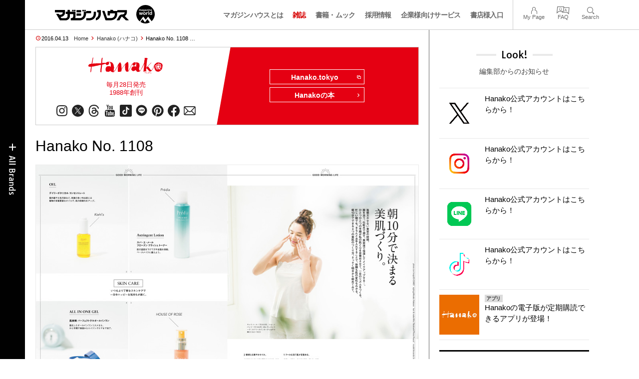

--- FILE ---
content_type: text/html; charset=UTF-8
request_url: https://magazineworld.jp/hanako/hanako-1108/
body_size: 19567
content:
<!doctype html><html lang="ja"><head><meta charset="utf-8" /><meta name="viewport" content="width=device-width,initial-scale=1,minimum-scale=1,maximum-scale=1,user-scalable=no"><script>(function(w,d,s,l,i){w[l]=w[l]||[]; w[l].push({"gtm.start": new Date().getTime(),event:"gtm.js"}); var f=d.getElementsByTagName(s)[0],j=d.createElement(s),dl=l!="dataLayer"?"&l="+l:""; j.async=true; j.src="https://www.googletagmanager.com/gtm.js?id="+i+dl; f.parentNode.insertBefore(j,f);})(window,document,"script","dataLayer","GTM-5LFRN5P");</script><link rel="dns-prefetch" href="//www.googletagmanager.com"/><script async src="https://www.googletagmanager.com/gtag/js?id=G-7SQCWWNL20"></script><script> window.dataLayer = window.dataLayer || []; function gtag(){dataLayer.push(arguments);} gtag("js",new Date()); gtag("config","G-7SQCWWNL20"); const google_analytics_tracking_id="G-7SQCWWNL20"; </script><title>Hanako No. 1108 | Hanako | マガジンワールド</title>
<link rel='dns-prefetch' href='//img.magazineworld.jp' />
<style id='classic-theme-styles-inline-css' type='text/css'>
/*! This file is auto-generated */
.wp-block-button__link{color:#fff;background-color:#32373c;border-radius:9999px;box-shadow:none;text-decoration:none;padding:calc(.667em + 2px) calc(1.333em + 2px);font-size:1.125em}.wp-block-file__button{background:#32373c;color:#fff;text-decoration:none}
/*# sourceURL=/wp-includes/css/classic-themes.min.css */
</style>
<link rel='stylesheet' id='pii-style-css' href='https://img.magazineworld.jp/css/style-1760280570.css' type='text/css' media='all' />
<link rel='stylesheet' id='dashicons-css' href='https://img.magazineworld.jp/core/fonts/dashicons.min.css' type='text/css' media='all' />
<link rel='stylesheet' id='google-webfonts-css' href='//fonts.googleapis.com/css?family=Tauri|Oswald:700|Questrial' type='text/css' media='all' />
<script type="text/javascript" src="https://img.magazineworld.jp/core/js/jquery.min.js" id="jquery-js"></script>
<script type="text/javascript" src="https://img.magazineworld.jp/core/js/swiper.min.js" id="swiper-js"></script>
<meta name="description" content="&#160;シンプルな目覚まし時計に男前なマグカップ。 指通りのいいヘアブラシに新しい化粧品。 ラジオから流れる心地よい音楽。 最高に気分がアガるのは香ばしいパ …" /><meta name="copyright" content="2026 by マガジンワールド"><meta name="robots" content="index, follow, noarchive"><meta name="robots" content="max-image-preview:large"><meta name="format-detection" content="telephone=no"><meta name="apple-mobile-web-app-capable" content="no"><meta name="apple-mobile-web-app-status-bar-style" content="black"><meta name="msapplication-config" content="none"/><meta name="viewport" content="width=device-width,initial-scale=1,minimum-scale=1,maximum-scale=1,user-scalable=no"><meta name="google" value="notranslate"><link rel="icon" type="image/png" href="https://img.magazineworld.jp/core/ico/favicon-16.png"><link rel="icon" type="image/svg+xml" href="https://img.magazineworld.jp/core/ico/favicon-16.svg"><link rel="apple-touch-icon" href="https://img.magazineworld.jp/core/ico/favicon-128.png"><link rel="mask-icon" href="https://img.magazineworld.jp/core/ico/favicon-16.svg" color="#161617"><meta name="theme-color" content="#161617"/><link rel="canonical" href="https://magazineworld.jp/hanako/hanako-1108/" /><link rel="alternate" type="application/rss+xml" title="マガジンワールド" href="https://magazineworld.jp/feed/" /><meta property="og:url" content="https://magazineworld.jp/hanako/hanako-1108/" /><meta property="og:title" content="Hanako No. 1108" /><meta property="og:description" content="&#160;シンプルな目覚まし時計に男前なマグカップ。 指通りのいいヘアブラシに新しい化粧品。 ラジオから流れる心地よい音楽。 最高に気分がアガるのは香ばしいパ …" /><meta property="og:image" content="https://img.magazineworld.jp/2016/04/hn1108-top.jpg" /><meta property="og:updated_time" content="1460485667" /><meta property="og:site_name" content="マガジンワールド" /><meta property="og:type" content="article" /><meta property="og:locale" content="ja_JP" /><meta name="twitter:card" content="summary_large_image" /><meta name="twitter:url" content="https://magazineworld.jp/hanako/hanako-1108/" /><meta name="twitter:title" content="Hanako No. 1108" /><meta name="twitter:description" content="&#160;シンプルな目覚まし時計に男前なマグカップ。 指通りのいいヘアブラシに新しい化粧品。 ラジオから流れる心地よい音楽。 最高に気分がアガるのは香ばしいパ …" /><meta name="twitter:image" content="https://img.magazineworld.jp/2016/04/hn1108-top.jpg" /><meta name="twitter:site" content="@magazinehouse" /><meta name="twitter:widgets:csp" content="on" /><meta name="google-site-verification" content="IzyK1r9Ns3sJGdU-IV-MbUg-Y2hEZ8ZQhflj8N6bKDU" /><style type="text/css">.flexslider {max-width:962px; }
img {
	border-right-style: none;
	border-left-style: none;
}</style><script type='text/javascript'> var ajaxurl = "https://magazineworld.jp/core/wp-admin/admin-ajax.php"; </script></head><body class="wp-singular single single-post postid-96976 hanako hanako-1108"><noscript><iframe src="https://www.googletagmanager.com/ns.html?id=GTM-5LFRN5P" height="0" width="0" style="display:none;visibility:hidden"></iframe></noscript><header class="clearfix">
<div class="wrapper">
<h1 class="site-title"><a href="https://magazineworld.jp" rel="home">マガジンワールド</a></h1>

<nav class="menu-mobile"><ul class="mobile">
<li>
<a class="toggle-header-menu toggle-global-open" href="#"><span class="icon icon-plus"></span>All Brands</span></a>
<a class="toggle-header-menu toggle-global-close" href="#"><span class="icon icon-close-btn"></span></a>
</li>
<li>
<a class="toggle-faq-menu toggle-faq-open" href="#"><span class="icon icon-menu-btn"></span>Menu</span></a>
<a class="toggle-faq-menu toggle-faq-close" href="#"><span class="icon icon-close-btn"></span></a>
</li>
</ul></nav>

<nav class="header">
<ul class="header">
<li class="search-box"><form id="searchform" method="get" action="https://www.google.co.jp/search">
<input type="hidden" name="hl" value="ja">
<input type="hidden" name="num" value="50">
<input type="hidden" name="sitesearch" value="magazineworld.jp">
<input value="" name="q" type="text" id="s" maxlength="99" placeholder="Search">
<button name="submit" value="true"><span class="icon icon-search"></span></button>
</form></li>
<li id="menu-item-115596" class="info menu-item menu-item-type-post_type menu-item-object-page menu-item-115596"><a href="https://magazineworld.jp/info/" class="tracking" data-name="menu_click" data-event="header-global">マガジンハウスとは</a></li>
<li id="menu-item-116421" class="magazines menu-item menu-item-type-post_type menu-item-object-page menu-item-116421"><a href="https://magazineworld.jp/magazines/" class="tracking" data-name="menu_click" data-event="header-global">雑誌</a></li>
<li id="menu-item-114314" class="books menu-item menu-item-type-post_type menu-item-object-page menu-item-114314"><a href="https://magazineworld.jp/books/" class="tracking" data-name="menu_click" data-event="header-global">書籍・ムック</a></li>
<li id="menu-item-169185" class="menu-item menu-item-type-taxonomy menu-item-object-category menu-item-169185"><a href="https://magazineworld.jp/recruit/" class="tracking" data-name="menu_click" data-event="header-global">採用情報</a></li>
<li id="menu-item-125550" class="business menu-item menu-item-type-post_type menu-item-object-page menu-item-125550"><a href="https://magazineworld.jp/business/" class="tracking" data-name="menu_click" data-event="header-global">企業様向けサービス</a></li>
<li id="menu-item-114316" class="shoten menu-item menu-item-type-custom menu-item-object-custom menu-item-114316"><a href="https://shoten.magazineworld.jp" class="tracking" data-name="menu_click" data-event="header-global">書店様入口</a></li>
</ul>
<ul class="faq"><li class="readers"><a href="https://id.magazine.co.jp/mypage">My Page</a></li>
<li id="menu-item-209795" class="faq menu-item menu-item-type-post_type menu-item-object-page menu-item-209795"><a href="https://magazineworld.jp/info/faq/" class="tracking" data-name="menu_click" data-event="header-faq">FAQ</a></li>
<li id="menu-item-114319" class="toggle-search menu-item menu-item-type-custom menu-item-object-custom menu-item-114319"><a href="#" class="tracking" data-name="menu_click" data-event="header-faq">Search</a></li>
</ul>
</nav>
</div>

</header>

<nav class="search-box-wrapper clearfix">
<div class="search-box hide-on-tablet"><form id="searchform" method="get" action="https://www.google.co.jp/search">
<input type="hidden" name="hl" value="ja">
<input type="hidden" name="num" value="50">
<input type="hidden" name="sitesearch" value="magazineworld.jp">
<input value="" name="q" type="text" id="s" maxlength="99" placeholder="Search">
<button name="submit" value="true"><span class="icon icon-search"></span></button>
</form> </div>
</nav>

<main id="top">


<section class="wrapper">
<article>

<ul class="breadcrumb"><li class="date">2016.04.13</li><li class="home"><a href="https://magazineworld.jp/">Home</a></li><li><a href="https://magazineworld.jp/hanako/">Hanako (ハナコ)</a></li></li><li>Hanako No. 1108 …</li></ul><section class="category"><nav class="category-header"><summary class="hide">もっと知りたい！ を叶える、知的ライフスタイルマガジン</summary><h3 class="category"><a class="tracking" data-event="category-header" href="https://magazineworld.jp/hanako/"><img width="150" height="52" src="https://img.magazineworld.jp/core/img/brands/cat-hanako.svg" /></a></h3><small class="catchcopy c-hanako">毎月28日発売<br />1988年創刊</small><ul class="sns-links hide-on-tablet"><li><a class="instagram tracking" data-event="category-header" target="_blank" href="https://www.instagram.com/hanako_magazine/"><svg viewbox="0 0 24 24"><use href="https://magazineworld.jp/core/ico/svg-social.svg#instagram" /></use></svg></a></li><li><a class="twitter tracking" data-event="category-header" target="_blank" href="https://twitter.com/hanako_magazine"><svg viewbox="0 0 24 24"><use href="https://magazineworld.jp/core/ico/svg-social.svg#twitter" /></use></svg></a></li><li><a class="threads tracking" data-event="category-header" target="_blank" href="https://www.threads.net/@hanako_magazine"><svg viewbox="0 0 24 24"><use href="https://magazineworld.jp/core/ico/svg-social.svg#threads" /></use></svg></a></li><li><a class="youtube tracking" data-event="category-header" target="_blank" href="https://www.youtube.com/@hanako9661/featured"><svg viewbox="0 0 24 24"><use href="https://magazineworld.jp/core/ico/svg-social.svg#youtube" /></use></svg></a></li><li><a class="tiktok tracking" data-event="category-header" target="_blank" href="https://www.tiktok.com/@hanako_magazine"><svg viewbox="0 0 24 24"><use href="https://magazineworld.jp/core/ico/svg-social.svg#tiktok" /></use></svg></a></li><li><a class="line tracking" data-event="category-header" target="_blank" href="https://page.line.me/?accountId=457dchvo"><svg viewbox="0 0 24 24"><use href="https://magazineworld.jp/core/ico/svg-social.svg#line" /></use></svg></a></li><li><a class="pinterest tracking" data-event="category-header" target="_blank" href="https://www.pinterest.jp/hanakomagofficial/"><svg viewbox="0 0 24 24"><use href="https://magazineworld.jp/core/ico/svg-social.svg#pinterest" /></use></svg></a></li><li><a class="facebook tracking" data-event="category-header" target="_blank" href="https://www.facebook.com/hanakomagazine"><svg viewbox="0 0 24 24"><use href="https://magazineworld.jp/core/ico/svg-social.svg#facebook" /></use></svg></a></li><li><a class="newsletter tracking" data-event="category-header" target="_blank" href="https://id.magazine.co.jp"><svg viewbox="0 0 24 24"><use href="https://magazineworld.jp/core/ico/svg-social.svg#newsletter" /></use></svg></a></li></ul></nav><nav class="category-links bc-hanako"><ul class="site-links"><li><a class="tracking" data-event="category-header" href="https://hanako.tokyo">Hanako.tokyo<i class="icon icon-blank"></i></a></li><li><a class="tracking" data-event="category-header" href="https://magazineworld.jp/hanako/books/">Hanakoの本<i class="icon icon-arrow-right"></i></a></li></ul></nav></section><ul class="sns-links show-on-tablet"><li><a class="instagram tracking" data-event="category-header" target="_blank" href="https://www.instagram.com/hanako_magazine/"><svg viewbox="0 0 24 24"><use href="https://magazineworld.jp/core/ico/svg-social.svg#instagram" /></use></svg></a></li><li><a class="twitter tracking" data-event="category-header" target="_blank" href="https://twitter.com/hanako_magazine"><svg viewbox="0 0 24 24"><use href="https://magazineworld.jp/core/ico/svg-social.svg#twitter" /></use></svg></a></li><li><a class="threads tracking" data-event="category-header" target="_blank" href="https://www.threads.net/@hanako_magazine"><svg viewbox="0 0 24 24"><use href="https://magazineworld.jp/core/ico/svg-social.svg#threads" /></use></svg></a></li><li><a class="youtube tracking" data-event="category-header" target="_blank" href="https://www.youtube.com/@hanako9661/featured"><svg viewbox="0 0 24 24"><use href="https://magazineworld.jp/core/ico/svg-social.svg#youtube" /></use></svg></a></li><li><a class="tiktok tracking" data-event="category-header" target="_blank" href="https://www.tiktok.com/@hanako_magazine"><svg viewbox="0 0 24 24"><use href="https://magazineworld.jp/core/ico/svg-social.svg#tiktok" /></use></svg></a></li><li><a class="line tracking" data-event="category-header" target="_blank" href="https://page.line.me/?accountId=457dchvo"><svg viewbox="0 0 24 24"><use href="https://magazineworld.jp/core/ico/svg-social.svg#line" /></use></svg></a></li><li><a class="pinterest tracking" data-event="category-header" target="_blank" href="https://www.pinterest.jp/hanakomagofficial/"><svg viewbox="0 0 24 24"><use href="https://magazineworld.jp/core/ico/svg-social.svg#pinterest" /></use></svg></a></li><li><a class="facebook tracking" data-event="category-header" target="_blank" href="https://www.facebook.com/hanakomagazine"><svg viewbox="0 0 24 24"><use href="https://magazineworld.jp/core/ico/svg-social.svg#facebook" /></use></svg></a></li><li><a class="newsletter tracking" data-event="category-header" target="_blank" href="https://id.magazine.co.jp"><svg viewbox="0 0 24 24"><use href="https://magazineworld.jp/core/ico/svg-social.svg#newsletter" /></use></svg></a></li></ul>
<h1 class="the_title">Hanako No. 1108</h1>
<div class="the_content"><section class="slider clearfix"><div class="swiper-container swiper-border swiper-preview"><ul class="swiper-wrapper">

<li class="swiper-slide"><img src="https://img.magazineworld.jp/2016/04/hanako1108-03.jpg" alt="" width="962" height="620" /></li>
<li class="swiper-slide"><img src="https://img.magazineworld.jp/2016/04/hanako1108-02.jpg" alt="" width="962" height="620" /></li>
<li class="swiper-slide"><img src="https://img.magazineworld.jp/2016/04/hanako1108-01.jpg" alt="" width="962" height="620" /></li>
<li class="swiper-slide"><img src="https://img.magazineworld.jp/2016/04/hanako1108-00.jpg" alt="" width="962" height="620" /></li>

</ul><div class="swiper-pagination"></div></div></section><script>var swiper = new Swiper(".swiper-preview", {slidesPerView: 1, speed:700, loop: true, spaceBetween: 0, grabCursor: true, keyboard: {enabled: true}, pagination: {el:".swiper-pagination", clickable: true,}, }); </script><div class="single-magazines-clone"></div><script type="text/javascript"> jQuery(document).ready(function ($) { var clone = $("section.magazines.single"); $(".single-magazines-clone").append(clone.clone()); clone.hide(); });</script><div class="mt10">&nbsp;</div>
<h5>シンプルな目覚まし時計に男前なマグカップ。<br />
指通りのいいヘアブラシに新しい化粧品。<br />
ラジオから流れる心地よい音楽。<br />
最高に気分がアガるのは香ばしいパンの香り。<br />
ときには朝から思い切り体を動かすのもいいかも。<br />
肌や手、目に触れるもの、耳にするもの、口に運ぶもの…<br />
いつもの朝をもっと素敵にしてくれるヒントをたくさん集めました！<br />
</h5>
<div class="mt10">&nbsp;</div>
<div class="column-2">
<p><strong>FEATURES</strong></p>
<table class="mokuji">
<tr>
<th></th>
<td>朝が似合う人は幸せになる。<br />
<strong class="ft22">絶対トクする朝時間。</strong>
</td>
</tr>
<tr>
<th>012</th>
<td>キレイの幸せ <strong class="ft16">小松菜奈の場合。</strong>
</td>
</tr>
<tr>
<th>020</th>
<td>パン通が選んだ！<br />
<strong class="ft16">最高のクロワッサン vs 永遠のトースト</strong>
</td>
</tr>
<tr>
<th>024</th>
<td><strong class="ft14">アガる朝食を探しに。</strong>
</td>
</tr>
<tr>
<th>026</th>
<td><strong class="ft14">ふわふわ朝食のおすすめ。</strong>
</td>
</tr>
<tr>
<th>027</th>
<td><strong class="ft14">笑顔とコーヒースタンド。</strong>
</td>
</tr>
<tr>
<th>028</th>
<td><strong class="ft14">ホテルの朝食でスター気分。</strong>
</td>
</tr>
<tr>
<th>030</th>
<td>移転前に訪ねたい。 唸るほどおいしい、<br />
<strong class="ft16">築地の朝食を。</strong>
</td>
</tr>
<tr>
<th>031</th>
<td>
「魚がし横丁」の朝。
</td>
</tr>
<tr>
<th>033</th>
<td>
場外で本当においしいマグロ丼を。
</td>
</tr>
<tr>
<th>034</th>
<td><strong class="ft14">朝ラジオ派8人のおすすめ番組。</strong>
</td>
</tr>
<tr>
<th>036</th>
<td><strong>田中美和子</strong>さんが選びました。<br />
<strong class="ft16">きもちいい朝の名品カタログ。</strong>
</td>
</tr>
<tr>
<th>040</th>
<td>
重さも手触りもちょっと男前な マグカップ・コレクション。
</td>
</tr>
<tr>
<th>043</th>
<td><strong>ジェームス・ジラユ</strong>さん登場！<br />
<strong class="ft14">タイの美男子はこんな朝ごはんで育ちました。</strong>
</td>
</tr>
<tr>
<th>044</th>
<td>朝から走って、動いて、汗かいて、<br />
<strong class="ft14">カラダ美人になる方法。</strong>
</td>
</tr>
<tr>
<th>046</th>
<td><strong class="ft16">朝10分で決まる美肌づくり。</strong>
</td>
</tr>
<tr>
<th>056</th>
<td>おはよう！＝大好き！<br />
<strong class="ft16">Prince</strong> <strong class="ft14">（岸優太、神宮寺勇太、岩橋玄樹）と朝時間。</strong>
</td>
</tr>
<tr>
<th>062</th>
<td>
イケメンあり、感動あり。 <strong class="ft14">朝ドラヒロインに学ぶ！</strong>
</td>
</tr>
<tr>
<th>066</th>
<td><strong class="ft16">どこより住みたいTOKYOマイプレイス。</strong>
<table>
<tr>
<th>068</th>
<td style="line-height:1.4;">
<strong class="ft14">中目黒、代官山、恵比寿</strong><br />
まずは中目黒から、名店ぞろいのピザ天国へ。
</td>
</tr>
<tr>
<th>070</th>
<td style="line-height:1.4;">案内人・Eitaさん、小林節正さん、野口アヤさん、サリュコワ・マリアさん<br />
<strong>大人を離さない業界エリアの味なストーリー。</strong>
</td>
</tr>
<tr>
<th>074</th>
<td style="line-height:1.4;"><strong>喫茶文化の育つ街とは。</strong>
</td>
</tr>
<tr>
<th>075</th>
<td style="line-height:1.4;">中目黒・代官山・恵比寿MAP
</td>
</tr>
<tr>
<th>076</th>
<td style="line-height:1.4;">
<strong class="ft14">三軒茶屋、三宿、池尻大橋</strong><br />
案内人・湊ジュリアナさん　エスニック愛に満ちた <strong>三軒茶屋が好き！</strong>
</td>
</tr>
<tr>
<th>078</th>
<td style="line-height:1.4;">案内人・岡井美絹子さん　焼き鳥、餃子、ムール貝！ <strong>攻めてる三茶の専門店。</strong>
</td>
</tr>
<tr>
<th>080</th>
<td style="line-height:1.4;">案内人・保手濱奈美さん　住みながらリピートしたい店！ <strong>三茶アラウンドの実力店。</strong>
</td>
</tr>
<tr>
<th>082</th>
<td style="line-height:1.4;">案内人・柴田圭さん　細い道に敏感になると、<strong>三茶の名“麺”店につき当たる。</strong>
</td>
</tr>
<tr>
<th>083</th>
<td style="line-height:1.4;">三軒茶屋・三宿・池尻大橋MAP
</td>
</tr>
</table>
</td>
</tr>
<p><!--

<tr>


<th>068</th>




<td>
<strong class="ft14">中目黒、代官山、恵比寿</strong>
まずは中目黒から、名店ぞろいのピザ天国へ。
</td>






</tr><tr>


<th>070</th>




<td>案内人・Eitaさん、小林節正さん、野口アヤさん、サリュコワ・マリアさん
<strong>大人を離さない業界エリアの味なストーリー。</strong>
</td>


</tr>





<tr>


<th>074</th>




<td><strong>喫茶文化の育つ街とは。</strong>
</td>


</tr>





<tr>


<th>075</th>




<td>中目黒・代官山・恵比寿MAP
</td>


</tr>





<tr>


<th>076</th>




<td>
<strong class="ft14">三軒茶屋、三宿、池尻大橋</strong>
案内人・湊ジュリアナさん　エスニック愛に満ちた <strong>三軒茶屋が好き！</strong>
</td>


</tr>





<tr>


<th>078</th>




<td>案内人・岡井美絹子さん　焼き鳥、餃子、ムール貝！ <strong>攻めてる三茶の専門店。</strong>
</td>


</tr>





<tr>


<th>080</th>




<td>案内人・保手濱奈美さん　住みながらリピートしたい店！ <strong>三茶アラウンドの実力店。</strong>
</td>


</tr>





<tr>


<th>082</th>




<td>案内人・柴田圭さん　細い道に敏感になると、<strong>三茶の名“麺”店につき当たる。</strong>
</td>


</tr>





<tr>


<th>083</th>




<td>三軒茶屋・三宿・池尻大橋MAP
</td>


</tr>


--></p>
</table>
</div>
<div class="column-2 last">
<p><strong>REGULARS</strong></p>
<table class="mokuji">
<tr>
<th>003</th>
<td>
りぼんにお願い　川上未映子
</td>
</tr>
<tr>
<th>005</th>
<td>伊藤まさこのFRUITS PATROL<br />
バール・ジェラテリア・アンティカ玉川店
</td>
</tr>
<tr>
<th>007</th>
<td>野村友里のOUR MEALS<br />
「フルヤジオーガニックス」のパクチーオイル　
</td>
</tr>
<tr>
<th>009</th>
<td>
SWEET SWEETS あまい乙女になりたい<br />
銀座で緑を楽しみながらおやつスイーツを！
</td>
</tr>
<tr>
<th>086</th>
<td>「#ひろみやれ」の今夜も居酒屋おやじ呑み！　marmite/マルミテ’
</td>
</tr>
<p><!--

<tr>


<th>106</th>




<td>
Taroo　<strong>大野 智</strong>
</td>


--></tr></p>
<tr>
<th>087</th>
<td>
Hanacomme ça　すてきに・もっと・はなこむさ<br />
New Shop / Beauty / Travel / Electronics
</td>
</tr>
<tr>
<th>092</th>
<td>
1964⇄2020　tokyoクロニクル<br />
vol.11 曙橋　岩田ユキさん
</td>
</tr>
<tr>
<th>094</th>
<td>
わたくし♡POPカルチャー<br />
vol.12 水原佑果さん
</td>
</tr>
<tr>
<th>095</th>
<td>
ロッカールームで待ち合わせ　vol.12　<br />
野球　山﨑康晃選手
</td>
</tr>
<tr>
<th>096</th>
<td>
猫のハナコのカルチャー日記帳。<br />
CINEMA / BOOK / TV
</td>
</tr>
<tr>
<th>098</th>
<td>
MUSIC INTERVIEW <strong>Double S 301</strong>
</td>
</tr>
<tr>
<th>099</th>
<td>
高崎卓馬の勝手にリメイク！<br />
vol.38 松たか子で『ブルックリン』
</td>
</tr>
<tr>
<th>100</th>
<td>
ブスの瞳に恋してる♡　鈴木おさむ
</td>
</tr>
<tr>
<th>101</th>
<td><strong>三宅健</strong>が考える、暮らしを彩るモノの流儀。<br />
みやけのものごころ。vol.32「L.L.Bean」のブレイド・ウール・ラグ。
</td>
</tr>
<tr>
<th>103</th>
<td>嵐連載　第70回　嵐さんと一緒。<br />
注目の嵐さん<strong>松本 潤</strong>
</td>
</tr>
<tr>
<th>104</th>
<td>
平中悠一トリビュート連載 “She’s Rain”  第10回
</td>
</tr>
<p><!--

<tr>


<th> </th>




<td>
<strong>Club Hanako</strong></td>


--><br />
<!--

</tr><tr>


<th>090</th>




<td>Fashionable Eyes 1</td>


--></tr></p>
<tr>
<th>106</th>
<td>次号予告　おかわり自由
<div class="center"><img decoding="async" src="https://img.magazineworld.jp/2015/10/hn-character.png" /></div>
</td>
</tr>
</table>
</div>
<p><br class="clear"/></p>
</div>



<nav class="sns sns-share clearfix scroll-fade-in"><ul><li><h3 class="share">Share</h3></li><li class="facebook tracking"><a href="https://www.facebook.com/sharer/sharer.php?u=https%3A%2F%2Fmagazineworld.jp%2Fhanako%2Fhanako-1108%2F" data-name="sns_share_click" data-event="sns-share-facebook" target="_blank"><svg viewbox="0 0 24 24"><use href="https://magazineworld.jp/core/ico/svg-social.svg#facebook" /></use></svg></a></li><li class="twitter tracking"><a href="https://twitter.com/intent/tweet?source=https%3A%2F%2Fmagazineworld.jp%2Fhanako%2Fhanako-1108%2F&text=Hanako+No.+1108+%7C+Hanako+%7C+%E3%83%9E%E3%82%AC%E3%82%B8%E3%83%B3%E3%83%AF%E3%83%BC%E3%83%AB%E3%83%89:%20https%3A%2F%2Fmagazineworld.jp%2Fhanako%2Fhanako-1108%2F" data-name="sns_share_click" data-event="sns-share-facebook" target="_blank"><svg viewbox="0 0 24 24"><use href="https://magazineworld.jp/core/ico/svg-social.svg#twitter" /></use></svg></a></li></ul></nav></article><aside class="sidebar-clone show-on-tablet"><div class="look-clone"></div></aside><article><script type="text/javascript"> jQuery(document).ready(function ($) {$(".look-clone").append($("section.look").clone()); });</script><section class="related hide-more"><nav class="section-header"><a href="https://magazineworld.jp/hanako/"><h3 class="section">Hanako</h3><p class="subline">ハナコ</p></a></nav><ul class="list related"><li><a class="tracking list" data-event="related-posts" href="https://magazineworld.jp/hanako/hanako-1253/">Hanako No. 1253 試し読みと目次 <span class="date"> &mdash; 5日前</span></a></li><li><a class="tracking list" data-event="related-posts" href="https://magazineworld.jp/hanako/hanako-next-1253/">Next Issue No. 1254 2月27日 発売 <span class="date"> &mdash; 5日前</span></a></li><li><a class="tracking list" data-event="related-posts" href="https://magazineworld.jp/hanako/hanako-1252/">Hanako No. 1252 試し読みと目次 <span class="date"> &mdash; 2025.12.25</span></a></li><li><a class="tracking list" data-event="related-posts" href="https://magazineworld.jp/hanako/hanako-next-1252/">Next Issue No. 1253 1月28日 発売 <span class="date"> &mdash; 2025.12.25</span></a></li><li><a class="tracking list" data-event="related-posts" href="https://magazineworld.jp/hanako/hanako-1251/">Hanako No. 1251 試し読みと目次 <span class="date"> &mdash; 2025.11.27</span></a></li><li><a class="tracking list" data-event="related-posts" href="https://magazineworld.jp/hanako/hanako-next-1251/">Next Issue No. 1252 12月26日 発売 <span class="date"> &mdash; 2025.11.27</span></a></li><li><a class="tracking list" data-event="related-posts" href="https://magazineworld.jp/hanako/hanako-1250/">Hanako No. 1250 試し読みと目次 <span class="date"> &mdash; 2025.10.27</span></a></li><li><a class="tracking list" data-event="related-posts" href="https://magazineworld.jp/hanako/hanako-next-1250/">Next Issue No. 1251 11月28日 発売 <span class="date"> &mdash; 2025.10.27</span></a></li><li><a class="tracking list" data-event="related-posts" href="https://magazineworld.jp/hanako/hanako-1249/">Hanako No. 1249 試し読みと目次 <span class="date"> &mdash; 2025.09.26</span></a></li><li><a class="tracking list" data-event="related-posts" href="https://magazineworld.jp/hanako/hanako-next-1249/">Next Issue No. 1250 10月28日 発売 <span class="date"> &mdash; 2025.09.26</span></a></li><li><a class="tracking list" data-event="related-posts" href="https://magazineworld.jp/hanako/hanako-1248/">Hanako No. 1248 試し読みと目次 <span class="date"> &mdash; 2025.08.27</span></a></li><li><a class="tracking list" data-event="related-posts" href="https://magazineworld.jp/hanako/hanako-next-1248/">Next Issue No. 1249 9月27日 発売 <span class="date"> &mdash; 2025.08.27</span></a></li><li><a class="tracking list" data-event="related-posts" href="https://magazineworld.jp/hanako/hanako-1247/">Hanako No. 1247 試し読みと目次 <span class="date"> &mdash; 2025.07.27</span></a></li><li><a class="tracking list" data-event="related-posts" href="https://magazineworld.jp/hanako/hanako-next-1247/">Next Issue No. 1248 8月28日 発売 <span class="date"> &mdash; 2025.07.27</span></a></li><li><a class="tracking list" data-event="related-posts" href="https://magazineworld.jp/hanako/hanako-1246/">Hanako No. 1246 試し読みと目次 <span class="date"> &mdash; 2025.06.26</span></a></li><li><a class="tracking list" data-event="related-posts" href="https://magazineworld.jp/hanako/hanako-next-1246/">Next Issue No. 1247 7月28日 発売 <span class="date"> &mdash; 2025.06.26</span></a></li><li><a class="tracking list" data-event="related-posts" href="https://magazineworld.jp/hanako/hanako-1245/">Hanako No. 1245 試し読みと目次 <span class="date"> &mdash; 2025.05.27</span></a></li><li><a class="tracking list" data-event="related-posts" href="https://magazineworld.jp/hanako/hanako-next-1245/">Next Issue No. 1246 6月27日 発売 <span class="date"> &mdash; 2025.05.27</span></a></li><li><a class="tracking list" data-event="related-posts" href="https://magazineworld.jp/hanako/hanako-1244/">Hanako No. 1244 試し読みと目次 <span class="date"> &mdash; 2025.04.27</span></a></li><li><a class="tracking list" data-event="related-posts" href="https://magazineworld.jp/hanako/hanako-next-1244/">Next Issue No. 1245 5月28日 発売 <span class="date"> &mdash; 2025.04.27</span></a></li><li><a class="tracking list" data-event="related-posts" href="https://magazineworld.jp/hanako/hanako-1243/">Hanako No. 1243 試し読みと目次 <span class="date"> &mdash; 2025.03.27</span></a></li><li><a class="tracking list" data-event="related-posts" href="https://magazineworld.jp/hanako/hanako-next-1243/">Next Issue No. 1244 4月28日 発売 <span class="date"> &mdash; 2025.03.27</span></a></li><li><a class="tracking list" data-event="related-posts" href="https://magazineworld.jp/hanako/hanako-1242/">Hanako No. 1242 試し読みと目次 <span class="date"> &mdash; 2025.02.27</span></a></li><li><a class="tracking list" data-event="related-posts" href="https://magazineworld.jp/hanako/hanako-next-1242/">Next Issue No. 1243 3月28日 発売 <span class="date"> &mdash; 2025.02.27</span></a></li><li><a class="tracking list" data-event="related-posts" href="https://magazineworld.jp/hanako/hanako-1241/">Hanako No. 1241 試し読みと目次 <span class="date"> &mdash; 2025.01.27</span></a></li><li><a class="tracking list" data-event="related-posts" href="https://magazineworld.jp/hanako/hanako-next-1241/">Next Issue No. 1242 2月28日 発売 <span class="date"> &mdash; 2025.01.27</span></a></li><li><a class="tracking list" data-event="related-posts" href="https://magazineworld.jp/hanako/hanako-1240/">Hanako No. 1240 試し読みと目次 <span class="date"> &mdash; 2024.12.25</span></a></li><li><a class="tracking list" data-event="related-posts" href="https://magazineworld.jp/hanako/hanako-next-1240/">Next Issue No. 1241 1月28日 発売 <span class="date"> &mdash; 2024.12.25</span></a></li><li><a class="tracking list" data-event="related-posts" href="https://magazineworld.jp/hanako/hanako-1239/">Hanako No. 1239 試し読みと目次 <span class="date"> &mdash; 2024.11.27</span></a></li><li><a class="tracking list" data-event="related-posts" href="https://magazineworld.jp/hanako/hanako-next-1239/">Next Issue No. 124012月26日 発売 <span class="date"> &mdash; 2024.11.27</span></a></li><li><a class="tracking list" data-event="related-posts" href="https://magazineworld.jp/hanako/hanako-1238/">Hanako No. 1238 試し読みと目次 <span class="date"> &mdash; 2024.10.27</span></a></li><li><a class="tracking list" data-event="related-posts" href="https://magazineworld.jp/hanako/hanako-next-1238/">Next Issue No. 1239 11月28日 発売 <span class="date"> &mdash; 2024.10.27</span></a></li><li><a class="tracking list" data-event="related-posts" href="https://magazineworld.jp/hanako/hanako-1237/">Hanako No. 1237 試し読みと目次 <span class="date"> &mdash; 2024.09.27</span></a></li><li><a class="tracking list" data-event="related-posts" href="https://magazineworld.jp/hanako/hanako-next-1237/">Next Issue No. 1238 10月28日 発売 <span class="date"> &mdash; 2024.09.27</span></a></li><li><a class="tracking list" data-event="related-posts" href="https://magazineworld.jp/hanako/hanako-1236/">Hanako No. 1236 試し読みと目次 <span class="date"> &mdash; 2024.08.27</span></a></li><li><a class="tracking list" data-event="related-posts" href="https://magazineworld.jp/hanako/hanako-next-1236/">Next Issue No. 1237 9月28日 発売 <span class="date"> &mdash; 2024.08.27</span></a></li><li><a class="tracking list" data-event="related-posts" href="https://magazineworld.jp/hanako/hanako-1235/">Hanako No. 1235 試し読みと目次 <span class="date"> &mdash; 2024.07.25</span></a></li><li><a class="tracking list" data-event="related-posts" href="https://magazineworld.jp/hanako/hanako-next-1235/">Next Issue No. 1236 8月28日 発売 <span class="date"> &mdash; 2024.07.25</span></a></li><li><a class="tracking list" data-event="related-posts" href="https://magazineworld.jp/hanako/hanako-1234/">Hanako No. 1234 試し読みと目次 <span class="date"> &mdash; 2024.06.27</span></a></li><li><a class="tracking list" data-event="related-posts" href="https://magazineworld.jp/hanako/hanako-next-1234/">Next Issue No. 1235 7月26日 発売 <span class="date"> &mdash; 2024.06.27</span></a></li><li><a class="tracking list" data-event="related-posts" href="https://magazineworld.jp/hanako/hanako-1233/">Hanako No. 1233 試し読みと目次 <span class="date"> &mdash; 2024.05.27</span></a></li><li><a class="tracking list" data-event="related-posts" href="https://magazineworld.jp/hanako/hanako-next-1233/">Next Issue No. 1234 6月28日 発売 <span class="date"> &mdash; 2024.05.27</span></a></li><li><a class="tracking list" data-event="related-posts" href="https://magazineworld.jp/hanako/hanako-1232/">Hanako No. 1232 試し読みと目次 <span class="date"> &mdash; 2024.04.25</span></a></li><li><a class="tracking list" data-event="related-posts" href="https://magazineworld.jp/hanako/hanako-next-1232/">Next Issue No. 1233 5月28日 発売 <span class="date"> &mdash; 2024.04.25</span></a></li><li><a class="tracking list" data-event="related-posts" href="https://magazineworld.jp/hanako/hanako-1231/">Hanako No. 1231 試し読みと目次 <span class="date"> &mdash; 2024.03.27</span></a></li><li><a class="tracking list" data-event="related-posts" href="https://magazineworld.jp/hanako/hanako-next-1231/">Next Issue No. 1232 4月26日 発売 <span class="date"> &mdash; 2024.03.27</span></a></li><li><a class="tracking list" data-event="related-posts" href="https://magazineworld.jp/hanako/hanako-1230/">Hanako No. 1230 試し読みと目次 <span class="date"> &mdash; 2024.02.27</span></a></li><li><a class="tracking list" data-event="related-posts" href="https://magazineworld.jp/hanako/hanako-next-1230/">Next Issue No. 1231 3月28日 発売 <span class="date"> &mdash; 2024.02.27</span></a></li><li><a class="tracking list" data-event="related-posts" href="https://magazineworld.jp/hanako/hanako-1229/">Hanako No. 1229 試し読みと目次 <span class="date"> &mdash; 2024.01.25</span></a></li><li><a class="tracking list" data-event="related-posts" href="https://magazineworld.jp/hanako/hanako-next-1229/">Next Issue No. 1230 2月28日 発売 <span class="date"> &mdash; 2024.01.25</span></a></li><li><a class="tracking list" data-event="related-posts" href="https://magazineworld.jp/hanako/hanako-1228/">Hanako No. 1228 試し読みと目次 <span class="date"> &mdash; 2023.12.26</span></a></li><li><a class="tracking list" data-event="related-posts" href="https://magazineworld.jp/hanako/hanako-next-1228/">Next Issue No. 1229 1月26日 発売 <span class="date"> &mdash; 2023.12.26</span></a></li><li><a class="tracking list" data-event="related-posts" href="https://magazineworld.jp/hanako/hanako-1227/">Hanako No. 1227 試し読みと目次 <span class="date"> &mdash; 2023.11.27</span></a></li><li><a class="tracking list" data-event="related-posts" href="https://magazineworld.jp/hanako/hanako-next-1227/">Next Issue No. 1228 12月27日 発売 <span class="date"> &mdash; 2023.11.27</span></a></li><li><a class="tracking list" data-event="related-posts" href="https://magazineworld.jp/hanako/hanako-1226/">Hanako No. 1226 試し読みと目次 <span class="date"> &mdash; 2023.10.26</span></a></li><li><a class="tracking list" data-event="related-posts" href="https://magazineworld.jp/hanako/hanako-next-1226/">Next Issue No. 1227 11月28日 発売 <span class="date"> &mdash; 2023.10.26</span></a></li><li><a class="tracking list" data-event="related-posts" href="https://magazineworld.jp/hanako/hanako-1225/">Hanako No. 1225 試し読みと目次 <span class="date"> &mdash; 2023.09.27</span></a></li><li><a class="tracking list" data-event="related-posts" href="https://magazineworld.jp/hanako/hanako-next-1225/">Next Issue No. 1226 10月27日 発売 <span class="date"> &mdash; 2023.09.27</span></a></li><li><a class="tracking list" data-event="related-posts" href="https://magazineworld.jp/hanako/hanako-1224/">Hanako No. 1224 試し読みと目次 <span class="date"> &mdash; 2023.08.27</span></a></li><li><a class="tracking list" data-event="related-posts" href="https://magazineworld.jp/hanako/hanako-next-1224/">Next Issue No. 1225 9月28日 発売 <span class="date"> &mdash; 2023.08.27</span></a></li><li><a class="tracking list" data-event="related-posts" href="https://magazineworld.jp/hanako/hanako-1223/">Hanako No. 1223 試し読みと目次 <span class="date"> &mdash; 2023.07.27</span></a></li><li><a class="tracking list" data-event="related-posts" href="https://magazineworld.jp/hanako/hanako-next-1223/">Next Issue No. 1224 8月28日 発売 <span class="date"> &mdash; 2023.07.27</span></a></li><li><a class="tracking list" data-event="related-posts" href="https://magazineworld.jp/hanako/hanako-1222/">Hanako No. 1222 試し読みと目次 <span class="date"> &mdash; 2023.06.27</span></a></li><li><a class="tracking list" data-event="related-posts" href="https://magazineworld.jp/hanako/hanako-next-1222/">Next Issue No. 1223 7月28日 発売 <span class="date"> &mdash; 2023.06.27</span></a></li><li><a class="tracking list" data-event="related-posts" href="https://magazineworld.jp/hanako/hanako-1221/">Hanako No. 1221 試し読みと目次 <span class="date"> &mdash; 2023.05.25</span></a></li><li><a class="tracking list" data-event="related-posts" href="https://magazineworld.jp/hanako/hanako-next-1221/">Next Issue No. 1222 6月28日 発売 <span class="date"> &mdash; 2023.05.25</span></a></li><li><a class="tracking list" data-event="related-posts" href="https://magazineworld.jp/hanako/hanako-1220/">Hanako No. 1220 試し読みと目次 <span class="date"> &mdash; 2023.04.26</span></a></li><li><a class="tracking list" data-event="related-posts" href="https://magazineworld.jp/hanako/hanako-next-1220/">Next Issue No. 1221 5月26日 発売 <span class="date"> &mdash; 2023.04.26</span></a></li><li><a class="tracking list" data-event="related-posts" href="https://magazineworld.jp/hanako/hanako-1219/">Hanako No. 1219 試し読みと目次 <span class="date"> &mdash; 2023.03.27</span></a></li><li><a class="tracking list" data-event="related-posts" href="https://magazineworld.jp/hanako/hanako-next-1219/">Next Issue No. 1220 4月27日 発売 <span class="date"> &mdash; 2023.03.27</span></a></li><li><a class="tracking list" data-event="related-posts" href="https://magazineworld.jp/hanako/hanako-1218/">Hanako No. 1218 試し読みと目次 <span class="date"> &mdash; 2023.02.27</span></a></li><li><a class="tracking list" data-event="related-posts" href="https://magazineworld.jp/hanako/hanako-next-1218/">Next Issue No. 1219 3月28日 発売 <span class="date"> &mdash; 2023.02.27</span></a></li><li><a class="tracking list" data-event="related-posts" href="https://magazineworld.jp/hanako/hanako-1217/">Hanako No. 1217 試し読みと目次 <span class="date"> &mdash; 2023.01.26</span></a></li><li><a class="tracking list" data-event="related-posts" href="https://magazineworld.jp/hanako/hanako-next-1217/">Next Issue No. 1218 2月28日 発売 <span class="date"> &mdash; 2023.01.26</span></a></li><li><a class="tracking list" data-event="related-posts" href="https://magazineworld.jp/hanako/hanako-1216/">Hanako No. 1216 試し読みと目次 <span class="date"> &mdash; 2022.12.25</span></a></li><li><a class="tracking list" data-event="related-posts" href="https://magazineworld.jp/hanako/hanako-next-1216/">Next Issue No. 1217 1月27日 発売 <span class="date"> &mdash; 2022.12.25</span></a></li><li><a class="tracking list" data-event="related-posts" href="https://magazineworld.jp/hanako/hanako-1215/">Hanako No. 1215 試し読みと目次 <span class="date"> &mdash; 2022.11.27</span></a></li><li><a class="tracking list" data-event="related-posts" href="https://magazineworld.jp/hanako/hanako-next-1215/">Next Issue No. 1216 12月26日 発売 <span class="date"> &mdash; 2022.11.27</span></a></li><li><a class="tracking list" data-event="related-posts" href="https://magazineworld.jp/hanako/hanako-1214/">Hanako No. 1214 試し読みと目次 <span class="date"> &mdash; 2022.10.27</span></a></li><li><a class="tracking list" data-event="related-posts" href="https://magazineworld.jp/hanako/hanako-next-1214/">Next Issue No. 1215 11月28日 発売 <span class="date"> &mdash; 2022.10.27</span></a></li><li><a class="tracking list" data-event="related-posts" href="https://magazineworld.jp/hanako/hanako-1213/">Hanako No. 1213 試し読みと目次 <span class="date"> &mdash; 2022.09.27</span></a></li><li><a class="tracking list" data-event="related-posts" href="https://magazineworld.jp/hanako/hanako-next-1213/">Next Issue No. 1214 10月28日 発売 <span class="date"> &mdash; 2022.09.27</span></a></li><li><a class="tracking list" data-event="related-posts" href="https://magazineworld.jp/hanako/hanako-1212/">Hanako No. 1212 試し読みと目次 <span class="date"> &mdash; 2022.08.25</span></a></li><li><a class="tracking list" data-event="related-posts" href="https://magazineworld.jp/hanako/hanako-next-1212/">Next Issue No. 1213 9月28日 発売 <span class="date"> &mdash; 2022.08.25</span></a></li><li><a class="tracking list" data-event="related-posts" href="https://magazineworld.jp/hanako/hanako-1211/">Hanako No. 1211 試し読みと目次 <span class="date"> &mdash; 2022.07.27</span></a></li><li><a class="tracking list" data-event="related-posts" href="https://magazineworld.jp/hanako/hanako-next-1211/">Next Issue No. 1212 8月26日 発売 <span class="date"> &mdash; 2022.07.27</span></a></li><li><a class="tracking list" data-event="related-posts" href="https://magazineworld.jp/hanako/hanako-1210/">Hanako No. 1210 試し読みと目次 <span class="date"> &mdash; 2022.06.27</span></a></li><li><a class="tracking list" data-event="related-posts" href="https://magazineworld.jp/hanako/hanako-next-1210/">Next Issue No. 1211 7月28日 発売 <span class="date"> &mdash; 2022.06.27</span></a></li><li><a class="tracking list" data-event="related-posts" href="https://magazineworld.jp/hanako/hanako-1209/">Hanako No. 1209 試し読みと目次 <span class="date"> &mdash; 2022.05.26</span></a></li><li><a class="tracking list" data-event="related-posts" href="https://magazineworld.jp/hanako/hanako-next-1209/">Next Issue No. 1210 6月28日 発売 <span class="date"> &mdash; 2022.05.26</span></a></li><li><a class="tracking list" data-event="related-posts" href="https://magazineworld.jp/hanako/hanako-1208/">Hanako No. 1208 試し読みと目次 <span class="date"> &mdash; 2022.04.26</span></a></li><li><a class="tracking list" data-event="related-posts" href="https://magazineworld.jp/hanako/hanako-next-1208/">Next Issue No. 1209 5月27日 発売 <span class="date"> &mdash; 2022.04.26</span></a></li><li><a class="tracking list" data-event="related-posts" href="https://magazineworld.jp/hanako/hanako-1207/">Hanako No. 1207 試し読みと目次 <span class="date"> &mdash; 2022.03.27</span></a></li><li><a class="tracking list" data-event="related-posts" href="https://magazineworld.jp/hanako/hanako-next-1207/">Next Issue No. 1208 4月27日 発売 <span class="date"> &mdash; 2022.03.27</span></a></li><li><a class="tracking list" data-event="related-posts" href="https://magazineworld.jp/hanako/hanako-1206/">Hanako No. 1206　試し読みと目次 <span class="date"> &mdash; 2022.02.25</span></a></li><li><a class="tracking list" data-event="related-posts" href="https://magazineworld.jp/hanako/hanako-next-1206/">Next Issue No. 1207 3月28日 発売 <span class="date"> &mdash; 2022.02.25</span></a></li><li><a class="tracking list" data-event="related-posts" href="https://magazineworld.jp/hanako/hanako-1205/">Hanako No. 1205　試し読みと目次 <span class="date"> &mdash; 2022.01.27</span></a></li><li><a class="tracking list" data-event="related-posts" href="https://magazineworld.jp/hanako/hanako-next-1205/">Next Issue No. 1206 2月26日 発売 <span class="date"> &mdash; 2022.01.27</span></a></li><li><a class="tracking list" data-event="related-posts" href="https://magazineworld.jp/hanako/hanako-1204/">Hanako No. 1204　試し読みと目次 <span class="date"> &mdash; 2021.12.24</span></a></li><li><a class="tracking list" data-event="related-posts" href="https://magazineworld.jp/hanako/hanako-next-1204/">Next Issue No. 1205 1月28日 発売 <span class="date"> &mdash; 2021.12.24</span></a></li><li><a class="tracking list" data-event="related-posts" href="https://magazineworld.jp/hanako/hanako-1203/">Hanako No. 1203　試し読みと目次 <span class="date"> &mdash; 2021.11.26</span></a></li><li><a class="tracking list" data-event="related-posts" href="https://magazineworld.jp/hanako/hanako-next-1203/">Next Issue No. 1204 12月25日 発売 <span class="date"> &mdash; 2021.11.26</span></a></li><li><a class="tracking list" data-event="related-posts" href="https://magazineworld.jp/hanako/hanako-1202/">Hanako No. 1202　試し読みと目次 <span class="date"> &mdash; 2021.10.27</span></a></li><li><a class="tracking list" data-event="related-posts" href="https://magazineworld.jp/hanako/hanako-next-1202/">Next Issue No. 1203 11月27日 発売 <span class="date"> &mdash; 2021.10.27</span></a></li><li><a class="tracking list" data-event="related-posts" href="https://magazineworld.jp/hanako/hanako-1201/">Hanako No. 1201　試し読みと目次 <span class="date"> &mdash; 2021.09.27</span></a></li><li><a class="tracking list" data-event="related-posts" href="https://magazineworld.jp/hanako/hanako-next-1201/">Next Issue No. 1202 10月28日 発売 <span class="date"> &mdash; 2021.09.27</span></a></li><li><a class="tracking list" data-event="related-posts" href="https://magazineworld.jp/hanako/hanako-1200/">Hanako No. 1200　試し読みと目次 <span class="date"> &mdash; 2021.08.26</span></a></li><li><a class="tracking list" data-event="related-posts" href="https://magazineworld.jp/hanako/hanako-next-1200/">Next Issue No. 1201 9月28日 発売 <span class="date"> &mdash; 2021.08.26</span></a></li><li><a class="tracking list" data-event="related-posts" href="https://magazineworld.jp/hanako/hanako-editors-1199/">「もういちど考える時間ができて、よかったです」　From Editors No. 1 … <span class="date"> &mdash; 2021.07.27</span></a></li><li><a class="tracking list" data-event="related-posts" href="https://hanako.tokyo/special/241494/">2021年、夏のグルメ＆スイーツ特集！ <span class="date"> &mdash; 2021.07.27</span></a></li><li><a class="tracking list" data-event="related-posts" href="https://hanako.tokyo/column/kimura-ayako/">木村綾子の『あなたに効く本、処方します。』 <span class="date"> &mdash; 2021.07.27</span></a></li><li><a class="tracking list" data-event="related-posts" href="https://hanako.tokyo/column/beauty-skincare/">編集部厳選コスメ「Editor’s Pick-up！」 <span class="date"> &mdash; 2021.07.27</span></a></li><li><a class="tracking list" data-event="related-posts" href="https://magazineworld.jp/hanako/hanako-1199/">Hanako No. 1199　試し読みと目次 <span class="date"> &mdash; 2021.07.27</span></a></li><li><a class="tracking list" data-event="related-posts" href="https://magazineworld.jp/hanako/hanako-next-1199/">Next Issue No. 1200 8月27日 発売 <span class="date"> &mdash; 2021.07.27</span></a></li><li><a class="tracking list" data-event="related-posts" href="https://magazineworld.jp/hanako/hanako-editors-1198/">学長、私はまだまだ未熟でした…。　From Editors No. 1198 フロム … <span class="date"> &mdash; 2021.06.27</span></a></li><li><a class="tracking list" data-event="related-posts" href="https://hanako.tokyo/special/235161/">進化が止まらない！行列ができるパン特集 <span class="date"> &mdash; 2021.06.27</span></a></li><li><a class="tracking list" data-event="related-posts" href="https://hanako.tokyo/column/bakery/">Hanako本誌連載「まだ見ぬパン屋さんへ。」 <span class="date"> &mdash; 2021.06.27</span></a></li><li><a class="tracking list" data-event="related-posts" href="https://hanako.tokyo/column/fumi-side-b-cooking/">フードデザイナー・細川芙美の「SIDE-Bクッキング」 <span class="date"> &mdash; 2021.06.27</span></a></li><li><a class="tracking list" data-event="related-posts" href="https://magazineworld.jp/hanako/hanako-1198/">Hanako No. 1198　試し読みと目次 <span class="date"> &mdash; 2021.06.27</span></a></li><li><a class="tracking list" data-event="related-posts" href="https://magazineworld.jp/hanako/hanako-next-1198/">Next Issue No. 1199 7月28日 発売 <span class="date"> &mdash; 2021.06.27</span></a></li><li><a class="tracking list" data-event="related-posts" href="https://magazineworld.jp/hanako/hanako-editors-1197/">とっつきやすく、続けやすく。　From Editors No. 1197 フロム エ … <span class="date"> &mdash; 2021.05.27</span></a></li><li><a class="tracking list" data-event="related-posts" href="https://hanako.tokyo/column/secret-taiwan/">現地からお届け！「秘密の台湾」 <span class="date"> &mdash; 2021.05.27</span></a></li><li><a class="tracking list" data-event="related-posts" href="https://hanako.tokyo/column/yasuhara-reika/">和スイーツ研究家・安原 伶香の最新スイーツレポート <span class="date"> &mdash; 2021.05.27</span></a></li><li><a class="tracking list" data-event="related-posts" href="https://hanako.tokyo/column/bakery/">パンラボ・池田浩明さん連載「まだ見ぬパン屋さんへ。」 <span class="date"> &mdash; 2021.05.27</span></a></li><li><a class="tracking list" data-event="related-posts" href="https://magazineworld.jp/hanako/hanako-1197/">Hanako No. 1197　試し読みと目次 <span class="date"> &mdash; 2021.05.27</span></a></li><li><a class="tracking list" data-event="related-posts" href="https://magazineworld.jp/hanako/hanako-next-1197/">Next Issue No. 1198 6月28日 発売 <span class="date"> &mdash; 2021.05.27</span></a></li><li><a class="tracking list" data-event="related-posts" href="https://magazineworld.jp/hanako/hanako-editors-1196/">「趣味の多いおばあちゃんになりたい」　From Editors No. 1196 フ … <span class="date"> &mdash; 2021.04.27</span></a></li><li><a class="tracking list" data-event="related-posts" href="https://hanako.tokyo/column/kyarypamyupamyu/">新連載！きゃりーぱみゅぱみゅ「大人なLADY」 <span class="date"> &mdash; 2021.04.27</span></a></li><li><a class="tracking list" data-event="related-posts" href="https://hanako.tokyo/column/fumi-side-b-cooking/">フードデザイナー・細川芙美のすぐにマネしたくなる料理テク <span class="date"> &mdash; 2021.04.27</span></a></li><li><a class="tracking list" data-event="related-posts" href="https://hanako.tokyo/column/sdgs/">Hanakoと考えるSDGs特集 <span class="date"> &mdash; 2021.04.27</span></a></li><li><a class="tracking list" data-event="related-posts" href="https://magazineworld.jp/hanako/hanako-1196/">Hanako No. 1196　試し読みと目次 <span class="date"> &mdash; 2021.04.27</span></a></li><li><a class="tracking list" data-event="related-posts" href="https://magazineworld.jp/hanako/hanako-next-1196/">Next Issue No. 1197 5月28日 発売 <span class="date"> &mdash; 2021.04.27</span></a></li><li><a class="tracking list" data-event="related-posts" href="https://magazineworld.jp/hanako/hanako-editors-1195/">キラキラと輝く銀座を集めたら。　From Editors No. 1195 フロム  … <span class="date"> &mdash; 2021.03.26</span></a></li><li><a class="tracking list" data-event="related-posts" href="https://hanako.tokyo/column/hanako-travel/">人気インスタグラファーが旅で体験連載「#Hanako Travel」 <span class="date"> &mdash; 2021.03.26</span></a></li><li><a class="tracking list" data-event="related-posts" href="https://hanako.tokyo/column/alices-tokyo-walk/">カフェ好き・斉藤アリスが日本全国のカフェを巡る「Alice in Cafeland」 <span class="date"> &mdash; 2021.03.26</span></a></li><li><a class="tracking list" data-event="related-posts" href="https://hanako.tokyo/column/inside-of-ayaka-hironaka/">特別連載・弘中綾香の「純度100%」 <span class="date"> &mdash; 2021.03.26</span></a></li><li><a class="tracking list" data-event="related-posts" href="https://magazineworld.jp/hanako/hanako-1195/">Hanako No. 1195　試し読みと目次 <span class="date"> &mdash; 2021.03.26</span></a></li><li><a class="tracking list" data-event="related-posts" href="https://magazineworld.jp/hanako/hanako-next-1195/">Next Issue No. 1196 4月28日 発売 <span class="date"> &mdash; 2021.03.26</span></a></li><li><a class="tracking list" data-event="related-posts" href="https://magazineworld.jp/hanako/hanako-editors-1194/">Hanakoプレゼンツ東北ツアー、いつか組むぞ。　From Editors No.  … <span class="date"> &mdash; 2021.02.25</span></a></li><li><a class="tracking list" data-event="related-posts" href="https://hanako.tokyo/special/209105/">2021年注目のスイーツがわかる！ときめくスイーツ特集。 <span class="date"> &mdash; 2021.02.25</span></a></li><li><a class="tracking list" data-event="related-posts" href="https://hanako.tokyo/column/inside-of-ayaka-hironaka/">連載が書籍化！弘中綾香の「純度100%」 <span class="date"> &mdash; 2021.02.25</span></a></li><li><a class="tracking list" data-event="related-posts" href="https://hanako.tokyo/column/natsukos_great_adventure/">女優・モデルの夏子がめぐるアートの大冒険。 <span class="date"> &mdash; 2021.02.25</span></a></li><li><a class="tracking list" data-event="related-posts" href="https://magazineworld.jp/hanako/hanako-1194/">Hanako No. 1194　試し読みと目次 <span class="date"> &mdash; 2021.02.25</span></a></li><li><a class="tracking list" data-event="related-posts" href="https://magazineworld.jp/hanako/hanako-next-1194/">Next Issue No. 1195 3月27日 発売 <span class="date"> &mdash; 2021.02.25</span></a></li><li><a class="tracking list" data-event="related-posts" href="https://magazineworld.jp/hanako/hanako-editors-1193/">スイーツ100本ノックな日曜日。　From Editors No. 1193 フロム … <span class="date"> &mdash; 2021.01.27</span></a></li><li><a class="tracking list" data-event="related-posts" href="https://hanako.tokyo/special/202307/">今欲しいものが見つかる!“ご褒美買いリスト”特集 <span class="date"> &mdash; 2021.01.27</span></a></li><li><a class="tracking list" data-event="related-posts" href="https://hanako.tokyo/column/sdgs/201246/">今、最先端な街づくりで注目されている〈柏の葉スマートシティ〉へ。 <span class="date"> &mdash; 2021.01.27</span></a></li><li><a class="tracking list" data-event="related-posts" href="https://hanako.tokyo/news/food/199749/">「くるみパン オブ・ザ・イヤー」を受賞した絶品くるみパン5品! <span class="date"> &mdash; 2021.01.27</span></a></li><li><a class="tracking list" data-event="related-posts" href="https://magazineworld.jp/hanako/hanako-1193/">Hanako No. 1193　試し読みと目次 <span class="date"> &mdash; 2021.01.27</span></a></li><li><a class="tracking list" data-event="related-posts" href="https://magazineworld.jp/hanako/hanako-next-1193/">Next Issue No. 1194 2月26日 発売 <span class="date"> &mdash; 2021.01.27</span></a></li><li><a class="tracking list" data-event="related-posts" href="https://magazineworld.jp/hanako/hanako-editors-1192/">2021年は自宅で寺社巡り?　From Editors No. 1192 フロム エ … <span class="date"> &mdash; 2020.12.27</span></a></li><li><a class="tracking list" data-event="related-posts" href="https://hanako.tokyo/column/mariko-powerspot/">神社検定1級！「MARIKOの、神社 de デトックス」 <span class="date"> &mdash; 2020.12.27</span></a></li><li><a class="tracking list" data-event="related-posts" href="https://hanako.tokyo/column/inside-of-ayaka-hironaka/">彼女のホンネをお届け。アナウンサー・弘中綾香の「純度100%」 <span class="date"> &mdash; 2020.12.27</span></a></li><li><a class="tracking list" data-event="related-posts" href="https://hanako.tokyo/column/bakery-connecting-people/">地域に愛されるパン屋さん。連載「まちをつなげるパン屋さん」 <span class="date"> &mdash; 2020.12.27</span></a></li><li><a class="tracking list" data-event="related-posts" href="https://magazineworld.jp/hanako/hanako-1192/">Hanako No. 1192　試し読みと目次 <span class="date"> &mdash; 2020.12.27</span></a></li><li><a class="tracking list" data-event="related-posts" href="https://magazineworld.jp/hanako/hanako-next-1192/">Next Issue No. 1193 1月28日 発売 <span class="date"> &mdash; 2020.12.27</span></a></li><li><a class="tracking list" data-event="related-posts" href="https://magazineworld.jp/hanako/hanako-editors-1191/">チャリ爆走、スーパー7軒ハシゴの2カ月。　From Editors No. 1191 … <span class="date"> &mdash; 2020.11.26</span></a></li><li><a class="tracking list" data-event="related-posts" href="https://hanako.tokyo/special/189765/">【2020年版】おうちで楽しむクリスマス特集。限定スイーツから、ホテル発の注目オード … <span class="date"> &mdash; 2020.11.26</span></a></li><li><a class="tracking list" data-event="related-posts" href="https://hanako.tokyo/column/sdgs/">Hanakoと考える、SDGs特集。今、泊まりたいサステナブルホテルって？ <span class="date"> &mdash; 2020.11.26</span></a></li><li><a class="tracking list" data-event="related-posts" href="https://hanako.tokyo/column/alices-tokyo-walk/">『Alice in Cafeland』カフェ好きモデル・斉藤アリスが、日本全国のカフ … <span class="date"> &mdash; 2020.11.26</span></a></li><li><a class="tracking list" data-event="related-posts" href="https://magazineworld.jp/hanako/hanako-1191/">Hanako No. 1191　試し読みと目次 <span class="date"> &mdash; 2020.11.26</span></a></li><li><a class="tracking list" data-event="related-posts" href="https://magazineworld.jp/hanako/hanako-next-1191/">Next Issue No. 1192 12月28日 発売 <span class="date"> &mdash; 2020.11.26</span></a></li><li><a class="tracking list" data-event="related-posts" href="https://magazineworld.jp/hanako/hanako-editors-1190/">令和のハナコさんは、“賢く、楽しく”が合言葉。　From Editors No. 1 … <span class="date"> &mdash; 2020.10.27</span></a></li><li><a class="tracking list" data-event="related-posts" href="https://hanako.tokyo/column/labs-sdgs-report/">SDGsについて知りたい！ハナコラボメンバーの体験レポート <span class="date"> &mdash; 2020.10.27</span></a></li><li><a class="tracking list" data-event="related-posts" href="https://hanako.tokyo/column/yui-gyoza-everyday/">クックパッド広報が餃子コラムを配信中！ <span class="date"> &mdash; 2020.10.27</span></a></li><li><a class="tracking list" data-event="related-posts" href="https://hanako.tokyo/column/curry-and-sometimes/">今1番食べたいカレーをレポート！【カレーときどき村田倫子】 <span class="date"> &mdash; 2020.10.27</span></a></li><li><a class="tracking list" data-event="related-posts" href="https://magazineworld.jp/hanako/hanako-1190/">Hanako No. 1190　試し読みと目次 <span class="date"> &mdash; 2020.10.27</span></a></li><li><a class="tracking list" data-event="related-posts" href="https://magazineworld.jp/hanako/hanako-next-1190/">Next Issue No. 1191　11月27日 発売 <span class="date"> &mdash; 2020.10.27</span></a></li><li><a class="tracking list" data-event="related-posts" href="https://magazineworld.jp/hanako/hanako-editors-1189/">アップデートを続ける、大銀座。　From Editors No. 1189 フロム  … <span class="date"> &mdash; 2020.09.27</span></a></li><li><a class="tracking list" data-event="related-posts" href="https://hanako.tokyo/column/sdgs/">ハナコと考えるSDGs特集 <span class="date"> &mdash; 2020.09.27</span></a></li><li><a class="tracking list" data-event="related-posts" href="https://hanako.tokyo/column/hanako-labs-close-up/">ハナコラボに密着！CLOSE-UP <span class="date"> &mdash; 2020.09.27</span></a></li><li><a class="tracking list" data-event="related-posts" href="https://hanako.tokyo/column/mariko-powerspot/">神社検定1級を持つモデル・MARIKOの、神社 de デトックス！ <span class="date"> &mdash; 2020.09.27</span></a></li><li><a class="tracking list" data-event="related-posts" href="https://magazineworld.jp/hanako/hanako-1189/">Hanako No. 1189　試し読みと目次 <span class="date"> &mdash; 2020.09.27</span></a></li><li><a class="tracking list" data-event="related-posts" href="https://magazineworld.jp/hanako/hanako-next-1189/">Next Issue No. 1190　10月28日 発売 <span class="date"> &mdash; 2020.09.27</span></a></li><li><a class="tracking list" data-event="related-posts" href="https://magazineworld.jp/hanako/hanako-editors-1188/">遠くにあっても思える京都。　From Editors No. 1188 フロム エデ … <span class="date"> &mdash; 2020.08.27</span></a></li><li><a class="tracking list" data-event="related-posts" href="https://hanako.tokyo/special/165514/">おこもりホテル特集！注目のホテル、アフタヌーンティー付き宿泊プラン…お得情報が満載。 <span class="date"> &mdash; 2020.08.27</span></a></li><li><a class="tracking list" data-event="related-posts" href="https://hanako.tokyo/column/hanako-labs-close-up/">Hanakoの読者コミュニティ「ハナコラボ」メンバーのリアルなライフスタイルをリポー … <span class="date"> &mdash; 2020.08.27</span></a></li><li><a class="tracking list" data-event="related-posts" href="https://hanako.tokyo/column/curry-and-sometimes/">カレー好きモデル・村田倫子が月1食べたいカレー屋さんを訪ねる。「カレーときどき村田倫 … <span class="date"> &mdash; 2020.08.27</span></a></li><li><a class="tracking list" data-event="related-posts" href="https://magazineworld.jp/hanako/hanako-1188/">Hanako No. 1188　試し読みと目次 <span class="date"> &mdash; 2020.08.27</span></a></li><li><a class="tracking list" data-event="related-posts" href="https://magazineworld.jp/hanako/hanako-next-1188/">Next Issue No. 1189　9月28日 発売 <span class="date"> &mdash; 2020.08.27</span></a></li><li><a class="tracking list" data-event="related-posts" href="https://magazineworld.jp/hanako/hanako-editors-1187/">最初から最後まで、楽しかった。　From Editors No. 1187 フロム  … <span class="date"> &mdash; 2020.07.27</span></a></li><li><a class="tracking list" data-event="related-posts" href="https://hanako.tokyo/special/156698/">夏の楽しいお酒特集! 今年のトレンドカクテルをチェック。 <span class="date"> &mdash; 2020.07.27</span></a></li><li><a class="tracking list" data-event="related-posts" href="https://hanako.tokyo/column/sdgs/">【ハナコと考えるSDGs特集】“わたしらしく働く”ことをあきらめない <span class="date"> &mdash; 2020.07.27</span></a></li><li><a class="tracking list" data-event="related-posts" href="https://hanako.tokyo/column/chocolate-time/">わたしのとっておきチョコレート時間。 <span class="date"> &mdash; 2020.07.27</span></a></li><li><a class="tracking list" data-event="related-posts" href="https://magazineworld.jp/hanako/hanako-1187/">Hanako No. 1187　試し読みと目次 <span class="date"> &mdash; 2020.07.27</span></a></li><li><a class="tracking list" data-event="related-posts" href="https://magazineworld.jp/hanako/hanako-next-1187/">Next Issue No. 1188　8月28日 発売 <span class="date"> &mdash; 2020.07.27</span></a></li><li><a class="tracking list" data-event="related-posts" href="https://magazineworld.jp/hanako/hanako-editors-1186/">思いがけない、おいしい出会い。　From Editors No. 1186 フロム  … <span class="date"> &mdash; 2020.06.26</span></a></li><li><a class="tracking list" data-event="related-posts" href="https://hanako.tokyo/special/149894/">食べて応援！全国おいしい「お取り寄せ」特集 <span class="date"> &mdash; 2020.06.26</span></a></li><li><a class="tracking list" data-event="related-posts" href="https://hanako.tokyo/column/sdgs/">Hanakoと考えるSDGs特集 <span class="date"> &mdash; 2020.06.26</span></a></li><li><a class="tracking list" data-event="related-posts" href="https://hanako.tokyo/column/kojimari-bartender/">児島麻理子の「TOKYO、会いに行きたいバーテンダー」 <span class="date"> &mdash; 2020.06.26</span></a></li><li><a class="tracking list" data-event="related-posts" href="https://magazineworld.jp/hanako/hanako-1186/">Hanako No. 1186　試し読みと目次 <span class="date"> &mdash; 2020.06.26</span></a></li><li><a class="tracking list" data-event="related-posts" href="https://magazineworld.jp/hanako/hanako-next-1186/">Next Issue No. 1187　7月28日 発売 <span class="date"> &mdash; 2020.06.26</span></a></li><li><a class="tracking list" data-event="related-posts" href="https://magazineworld.jp/hanako/hanako-editors-1185/">「会いに行く」が、鎌倉の目的。　From Editors No. 1185 フロム  … <span class="date"> &mdash; 2020.05.27</span></a></li><li><a class="tracking list" data-event="related-posts" href="https://hanako.tokyo/column/gokinjyo-takeout/">【エリア別】ご近所グルメのテイクアウトグルメ！ <span class="date"> &mdash; 2020.05.27</span></a></li><li><a class="tracking list" data-event="related-posts" href="https://hanako.tokyo/column/otoriyose/">おうち時間が充実する！全国お取り寄せ“リアル”レポート。 <span class="date"> &mdash; 2020.05.27</span></a></li><li><a class="tracking list" data-event="related-posts" href="https://hanako.tokyo/column/sdgs/">【Hanakoと考えるSDGs】“わたしらしく働く”をあきらめない！ <span class="date"> &mdash; 2020.05.27</span></a></li></ul><nav class="post-more-wrap"><a href="#" class="post-more">View More<span class="icon icon-arrow-down arrow-right"></span></a></nav><script type="text/javascript"> jQuery(document).ready(function ($) { $(document).on("click","section.hide-more .post-more",function(e) { e.preventDefault(); $(this).parent().parent().removeClass("hide-more"); var targetOffset = $(this).parent().parent().offset().top - 150; if (targetOffset < 0) { targetOffset = 0} $("html,body").animate({scrollTop: targetOffset},700); });});</script></section><section id="single"  class="magazines single"><nav class="section-header"><h3 class="section">This Issue</h3><p class="subline"></p><a href="https://magazineworld.jp/hanako/back/" class="post-more tracking" data-event="view-all-backnumber">Backnumber<span class="icon icon-view-all arrow-right"></span></a></nav><ul class="ul-inline-block hover-zoom"><li class="slide-111"><a class="tracking post magazine hanako" data-event="magazine-single" title="朝のたのしみ/中目黒-恵比寿・池尻大橋-三軒茶屋生活" href="https://magazineworld.jp/hanako/hanako-1108/"><span class="thumbnail"><img class="thumbnail" src="https://img.magazineworld.jp/products/2016-4910263140466-1-2.jpg" data-id="hanako-1108" loading="lazy" /></span></a></li></ul><div class="meta"><div class="subline"><i class="icon icon-hyphen c-red"></i> Hanako No. 1108</div><h2 class="title c-hanako">朝のたのしみ/中目黒-恵比寿・池尻大橋-三軒茶屋生活</h2><div class="date">591円 &mdash; 2016.04.14</div><a class="amazon tracking" data-event="purchase-tameshiyomi" href="https://magazineworld.jp/hanako/hanako-1108/">試し読み</a><a class="amazon red toggle-purchase tracking" data-event="purchase-toggle" href="#">購入</a><a class="amazon red tracking" data-event="purchase-subscription" href="https://magazinehouseshop.jp/SHOP/TEIHN1.html">定期購読 (18%OFF)</a></section><div class="hide"><div class="purchase-frame"><div class="subline"><i class="icon icon-hyphen c-red"></i> Hanako No. 1108 &mdash;『朝のたのしみ/中目黒-恵比寿・池尻大橋-三軒茶屋生活』</div><hr><h6>紙版</h6><ul class="ul-inline-block ul-purchase"><li><a target="_blank" class="tracking" data-event="shopping-paper" href="https://www.amazon.co.jp/gp/search?ie=UTF8&camp=247&creative=1211&index=books&field-isbn=4910263140466&linkCode=ur2&tag=magazinehouse-22"><img src="https://img.magazineworld.jp/core/img/bot/buy-amazon.svg" /></a></li><li><a target="_blank" class="tracking" data-event="shopping-paper" href="https://books.rakuten.co.jp/search/dt?b=1&g=007&mjan=4910263140466&m=https://books.rakuten.co.jp/search/dt?b=1&g=007&mjan=4910263140466&link_type=text&ut=eyJwYWdlIjoidXJsIiwidHlwZSI6InRlc3QiLCJjb2wiOjB9"><img src="https://img.magazineworld.jp/core/img/bot/buy-booksrakuten.svg" /></a></li><li><a target="_blank" class="tracking" data-event="shopping-paper" href="https://www.honyaclub.com/shop/goods/search.aspx?cat_p=01&search=%8C%9F%8D%F5&keyw=4910263140466"><img src="https://img.magazineworld.jp/core/img/bot/buy-honyaclub.svg" /></a></li><li><a target="_blank" class="tracking" data-event="shopping-paper" href="https://www.e-hon.ne.jp/bec/SA/DetailZasshi?refShinCode=0900000004910263140466"><img src="https://img.magazineworld.jp/core/img/bot/buy-ehon.svg" /></a></li><li><a target="_blank" class="tracking" data-event="shopping-paper" href="https://7net.omni7.jp/search/?keyword=4910263140466"><img src="https://img.magazineworld.jp/core/img/bot/buy-7netomni7.svg" /></a></li><li><a target="_blank" class="tracking" data-event="shopping-paper" href="https://www.hmv.co.jp/search/books/adv_1/barcodecatnum_4910263140466+/"><img src="https://img.magazineworld.jp/core/img/bot/buy-hmv.svg" /></a></li><li><a target="_blank" class="tracking" data-event="shopping-paper" href="https://ck.jp.ap.valuecommerce.com/servlet/referral?sid=3342298&pid=884618859&vc_url=https://www.kinokuniya.co.jp/f/dsg-04-4910263140466"><img src="https://img.magazineworld.jp/core/img/bot/buy-kinokuniya.svg" /></a></li><li><a target="_blank" class="tracking" data-event="shopping-paper" href="https://www.yodobashi.com/ec/category/index.html?word=4910263140466"><img src="https://img.magazineworld.jp/core/img/bot/buy-yodobashi.svg" /></a></li><li><a target="_blank" class="tracking" data-event="shopping-paper" href="https://tower.jp/search/advanced/item/search?jan=4910263140466"><img src="https://img.magazineworld.jp/core/img/bot/buy-tower.svg" /></a></li></ul><hr><h6>定期購読／バックナンバー</h6><div class="subscription-frame"><div><a class="amazon red tracking" data-event="purchase-frame-subscription" href="https://magazinehouseshop.jp/SHOP/TEIHN1.html">定期購読 (18%OFF)</a></div><div><a class="amazon tracking" data-event="purchase-frame-backnumber" href="https://magazineworld.jp/info/back/#hanako">バックナンバー販売書店</a></div></div><hr><h6>読み放題<small>※ 記事の一部が掲載されない場合もあります。</small></h6><ul class="ul-inline-block ul-purchase"><li><a target="_blank" class="tracking" data-event="shopping-yomihodai" href="https://tr.affiliate-sp.docomo.ne.jp/cl/d0000003844/627/39"><img width="280" height="140" src="https://img.magazineworld.jp/2023/07/07123537/buy-dmagazine.png" class="scroll-fade-in" alt="buy-dmagazine" decoding="async" loading="lazy" title="buy-dmagazine" /></a></li><li><a target="_blank" class="tracking" data-event="shopping-yomihodai" href="https://magazine.rakuten.co.jp/?scid=af_ls_201214_TGaffiliate&trflg=1&rmai=vqhTTgFN.a5fd33a80c3914&_ebr=7akqw8oa3.1701060186"><img width="280" height="140" src="https://img.magazineworld.jp/2024/03/18144425/buy-rakuten.png" class="scroll-fade-in" alt="buy-rakuten-2024" decoding="async" loading="lazy" title="buy-rakuten-2024" /></a></li></ul><hr><p class="subline">詳しい購入方法は、各書店のサイトにてご確認ください。<small>書店によって、この本を扱っていない場合があります。ご了承ください。</small></p></div></div><script type="text/javascript"> jQuery(document).ready(function ($) { $("section.magazines.single .toggle-purchase").on("click",function(e){ e.preventDefault(); $(".modal-content").append($(".purchase-frame").clone()).hide().fadeIn("slow"); $("body").toggleClass("toggle-modal"); }); });</script>
<section id="backnumber"  class="magazines backnumber"><nav class="section-header"><h3 class="section">Backnumber</h3><p class="subline">過去の号はこちらから</p><a href="https://magazineworld.jp/hanako/back/" class="post-more tracking" data-event="view-all-backnumber">View All<span class="icon icon-view-all arrow-right"></span></a></nav><div class="swiper-container swiper-container-wide swiper-magazines"><ul class="ul-inline-block hover-zoom swiper-wrapper"><li class="slide-111 swiper-slide label-new"><a class="tracking post magazine hanako" data-event="magazine-backnumber" title="スイーツ予想図2026/Aぇ! group" href="https://magazineworld.jp/hanako/hanako-1253/"><span class="number"><i class="icon icon-hyphen"></i> No. 1253</span><span class="thumbnail"><img class="thumbnail" src="https://img.magazineworld.jp/products/2026-4912074070369-1-1.jpg" data-id="hanako-1253" loading="lazy" /></span><span class="meta"><span class="title">スイーツ予想図2026/Aぇ! grou …</span><span class="date">1,100円 &mdash; 2026.01.28</span></span></a></li><li class="slide-111 swiper-slide"><a class="tracking post magazine hanako" data-event="magazine-backnumber" title="良運を掴む 新・開運術。" href="https://magazineworld.jp/hanako/hanako-1252/"><span class="number"><i class="icon icon-hyphen"></i> No. 1252</span><span class="thumbnail"><img class="thumbnail" src="https://img.magazineworld.jp/products/2026-4912074070260-1-1.jpg" data-id="hanako-1252" loading="lazy" /></span><span class="meta"><span class="title">良運を掴む 新・開運術。</span><span class="date">960円 &mdash; 2025.12.26</span></span></a></li><li class="slide-111 swiper-slide"><a class="tracking post magazine hanako" data-event="magazine-backnumber" title="猫がいれば、幸せ/佐久間大介" href="https://magazineworld.jp/hanako/hanako-1251/"><span class="number"><i class="icon icon-hyphen"></i> No. 1251</span><span class="thumbnail"><img class="thumbnail" src="https://img.magazineworld.jp/products/2026-4912074070161-1-1.jpg" data-id="hanako-1251" loading="lazy" /></span><span class="meta"><span class="title">猫がいれば、幸せ/佐久間大介</span><span class="date">960円 &mdash; 2025.11.28</span></span></a></li><li class="slide-111 swiper-slide"><a class="tracking post magazine hanako" data-event="magazine-backnumber" title="お酒の新常識。/寺西拓人" href="https://magazineworld.jp/hanako/hanako-1250/"><span class="number"><i class="icon icon-hyphen"></i> No. 1250</span><span class="thumbnail"><img class="thumbnail" src="https://img.magazineworld.jp/products/2025-4910074071256-1-1.jpg" data-id="hanako-1250" loading="lazy" /></span><span class="meta"><span class="title">お酒の新常識。/寺西拓人</span><span class="date">960円 &mdash; 2025.10.28</span></span></a></li><li class="slide-111 swiper-slide"><a class="tracking post magazine hanako" data-event="magazine-backnumber" title="大銀座物語。/櫻井翔" href="https://magazineworld.jp/hanako/hanako-1249/"><span class="number"><i class="icon icon-hyphen"></i> No. 1249</span><span class="thumbnail"><img class="thumbnail" src="https://img.magazineworld.jp/products/2025-4910074071157-1-1.jpg" data-id="hanako-1249" loading="lazy" /></span><span class="meta"><span class="title">大銀座物語。/櫻井翔</span><span class="date">980円 &mdash; 2025.09.27</span></span></a></li><li class="slide-111 swiper-slide"><a class="tracking post magazine hanako" data-event="magazine-backnumber" title="京都の奥ゆき。" href="https://magazineworld.jp/hanako/hanako-1248/"><span class="number"><i class="icon icon-hyphen"></i> No. 1248</span><span class="thumbnail"><img class="thumbnail" src="https://img.magazineworld.jp/products/2025-4910074071058-1-1.jpg" data-id="hanako-1248" loading="lazy" /></span><span class="meta"><span class="title">京都の奥ゆき。</span><span class="date">960円 &mdash; 2025.08.28</span></span></a></li><li class="slide-111 swiper-slide"><a class="tracking post magazine hanako" data-event="magazine-backnumber" title="ムーミンと、夏のアート旅。" href="https://magazineworld.jp/hanako/hanako-1247/"><span class="number"><i class="icon icon-hyphen"></i> No. 1247</span><span class="thumbnail"><img class="thumbnail" src="https://img.magazineworld.jp/products/2025-4910074070952-1-1.jpg" data-id="hanako-1247" loading="lazy" /></span><span class="meta"><span class="title">ムーミンと、夏のアート旅。</span><span class="date">960円 &mdash; 2025.07.28</span></span></a></li><li class="slide-111 swiper-slide"><a class="tracking post magazine hanako" data-event="magazine-backnumber" title="あなたの知らない沖縄。" href="https://magazineworld.jp/hanako/hanako-1246/"><span class="number"><i class="icon icon-hyphen"></i> No. 1246</span><span class="thumbnail"><img class="thumbnail" src="https://img.magazineworld.jp/products/2025-4910074070853-1-1.jpg" data-id="hanako-1246" loading="lazy" /></span><span class="meta"><span class="title">あなたの知らない沖縄。</span><span class="date">960円 &mdash; 2025.06.27</span></span></a></li><li class="slide-111 swiper-slide"><a class="tracking post magazine hanako" data-event="magazine-backnumber" title="横浜は、もっと楽しい。" href="https://magazineworld.jp/hanako/hanako-1245/"><span class="number"><i class="icon icon-hyphen"></i> No. 1245</span><span class="thumbnail"><img class="thumbnail" src="https://img.magazineworld.jp/products/2025-4910074070754-1-1.jpg" data-id="hanako-1245" loading="lazy" /></span><span class="meta"><span class="title">横浜は、もっと楽しい。</span><span class="date">960円 &mdash; 2025.05.28</span></span></a></li><li class="slide-111 swiper-slide"><a class="tracking post magazine hanako" data-event="magazine-backnumber" title="あの喫茶店に帰りたい。" href="https://magazineworld.jp/hanako/hanako-1244/"><span class="number"><i class="icon icon-hyphen"></i> No. 1244</span><span class="thumbnail"><img class="thumbnail" src="https://img.magazineworld.jp/products/2025-4910074070655-1-1.jpg" data-id="hanako-1244" loading="lazy" /></span><span class="meta"><span class="title">あの喫茶店に帰りたい。</span><span class="date">960円 &mdash; 2025.04.28</span></span></a></li></ul><div class="swiper-button-prev"></div><div class="swiper-button-next"></div></div><script>var swiper = new Swiper(".swiper-magazines", {slidesPerView:"auto", speed:700, spaceBetween: 0, grabCursor: true, keyboard: {enabled: true}, navigation: {nextEl: ".swiper-button-next",prevEl: ".swiper-button-prev",}, }); </script></section>
</article>
</section>

<aside class="sidebar animated fadeIn delay">
<div class="hide-on-tablet"><section class="look"><h3 class="aside">Look!</h3><p class="subline">編集部からのお知らせ</p><ul class="ul-block hover-zoom"><li><a class="tracking post post-300" data-event="sidebar-look" href="https://twitter.com/Hanako_magazine?ref_src=twsrc%5Egoogle%7Ctwcamp%5Eserp%7Ctwgr%5Eauthor"><span class="thumbnail"><img class="thumbnail" src="https://img.magazineworld.jp/2021/10/25084551/MW_LOOK_icon_231025_X-300x300-1.png" alt="Hanako公式アカウントはこちらから！" /></span><span class="meta"><span class="title">Hanako公式アカウントはこちらから！</span></span></a></li><li><a class="tracking post post-300" data-event="sidebar-look" href="https://www.instagram.com/hanako_magazine/?hl=ja"><span class="thumbnail"><img class="thumbnail" src="https://img.magazineworld.jp/2021/10/07110547/MW_LOOK_icon_211006_Instagram-300x300.png" alt="Hanako公式アカウントはこちらから！" /></span><span class="meta"><span class="title">Hanako公式アカウントはこちらから！</span></span></a></li><li><a class="tracking post post-300" data-event="sidebar-look" href="https://page.line.me/?accountId=457dchvo"><span class="thumbnail"><img class="thumbnail" src="https://img.magazineworld.jp/2021/10/07183958/MW_LOOK_icon_211007_LINE_re-300x300.png" alt="Hanako公式アカウントはこちらから！" /></span><span class="meta"><span class="title">Hanako公式アカウントはこちらから！</span></span></a></li><li><a class="tracking post post-300" data-event="sidebar-look" href="https://www.tiktok.com/@hanako_magazine?"><span class="thumbnail"><img class="thumbnail" src="https://img.magazineworld.jp/2021/10/07102453/MW_LOOK_icon_211006_TikTok-300x300.png" alt="Hanako公式アカウントはこちらから！" /></span><span class="meta"><span class="title">Hanako公式アカウントはこちらから！</span></span></a></li><li><a class="tracking post post-300" data-event="sidebar-look" href="https://magazineworld.jp/hanako/hanako-app/"><span class="thumbnail"><img class="thumbnail" src="https://img.magazineworld.jp/2015/03/10155843/app_hanako-2-300x300.jpg" alt="Hanakoの電子版が定期購読できるアプリが登場！" /></span><span class="meta"><i class="tags">アプリ</i><span class="title">Hanakoの電子版が定期購読できるアプリが登場！</span></span></a></li></ul></section></div><section class="ranking"><h3 class="aside">Ranking</h3><p class="subline">今読まれてます</p><ul class="ul-ranking"><li><a class="post post-ranking tracking" data-event="sidebar-ranking" href="https://magazineworld.jp/hanako/hanako-1253/"><span class="a-post-counter"><span data-pageviews="535">1</span></span><span class="meta"><i class="category"><img width="74" height="20" src="https://img.magazineworld.jp/core/img/brands/logo-hanako.svg" /></i><span class="title">Hanako No. 1253 試し読みと目次</span></span></a></li><li><a class="post post-ranking tracking" data-event="sidebar-ranking" href="https://magazineworld.jp/hanako/books/"><span class="a-post-counter"><span data-pageviews="125">2</span></span><span class="meta"><i class="category"><img width="74" height="20" src="https://img.magazineworld.jp/core/img/brands/logo-hanako.svg" /></i><span class="title">Hanako Books</span></span></a></li><li><a class="post post-ranking tracking" data-event="sidebar-ranking" href="https://magazineworld.jp/hanako/hanako-1252/"><span class="a-post-counter"><span data-pageviews="85">3</span></span><span class="meta"><i class="category"><img width="74" height="20" src="https://img.magazineworld.jp/core/img/brands/logo-hanako.svg" /></i><span class="title">Hanako No. 1252 試し読みと目次</span></span></a></li><li><a class="post post-ranking tracking" data-event="sidebar-ranking" href="https://magazineworld.jp/hanako/busu/busu-115/"><span class="a-post-counter"><span data-pageviews="53">4</span></span><span class="meta"><i class="category"><img width="74" height="20" src="https://img.magazineworld.jp/core/img/brands/logo-hanako.svg" /></i><span class="title">第115回「お迎え棒っていったい!?」</span></span></a></li><li><a class="post post-ranking tracking" data-event="sidebar-ranking" href="https://magazineworld.jp/hanako/busu/busu-81/"><span class="a-post-counter"><span data-pageviews="53">5</span></span><span class="meta"><i class="category"><img width="74" height="20" src="https://img.magazineworld.jp/core/img/brands/logo-hanako.svg" /></i><span class="title">第81回「ある朝、妻がパンツを下ろしたら…」</span></span></a></li></ul></section><section class="banner"><script type="text/javascript">
var microadCompass = microadCompass || {};
microadCompass.queue = microadCompass.queue || [];
</script>
<script type="text/javascript" charset="UTF-8" src="//j.microad.net/js/compass.js" onload="new microadCompass.AdInitializer().initialize();" async></script>


<div id="cdd724955d04a30318e2fac6b3151912" >
	<script type="text/javascript">
		microadCompass.queue.push({
			"spot": "cdd724955d04a30318e2fac6b3151912",
			"url": "${COMPASS_EXT_URL}",
			"referrer": "${COMPASS_EXT_REF}"
		});
	</script>
</div><script type="text/javascript">
var microadCompass = microadCompass || {};
microadCompass.queue = microadCompass.queue || [];
</script>
<script type="text/javascript" charset="UTF-8" src="//j.microad.net/js/compass.js" onload="new microadCompass.AdInitializer().initialize();" async></script>


<div id="81122210998bb6f2a2dc8bd28db69691" >
	<script type="text/javascript">
		microadCompass.queue.push({
			"spot": "81122210998bb6f2a2dc8bd28db69691",
			"url": "${COMPASS_EXT_URL}",
			"referrer": "${COMPASS_EXT_REF}"
		});
	</script>
</div><script type="text/javascript">
var microadCompass = microadCompass || {};
microadCompass.queue = microadCompass.queue || [];
</script>
<script type="text/javascript" charset="UTF-8" src="//j.microad.net/js/compass.js" onload="new microadCompass.AdInitializer().initialize();" async></script>


<div id="8f1e76004cfc0ab603b527b59aba9b10" >
	<script type="text/javascript">
		microadCompass.queue.push({
			"spot": "8f1e76004cfc0ab603b527b59aba9b10",
			"url": "${COMPASS_EXT_URL}",
			"referrer": "${COMPASS_EXT_REF}"
		});
	</script>
</div>

</br>
<hr>
</br>
<div align="left"><b>誌面（紙版・電子版）などを撮影・スクリーンショットし、SNSやブログにアップすることは法律で禁止されています。</b></div>
</br>
<div align="left">弊社刊行物に掲載されている写真および文章を、写真撮影やスキャン等を行なって、許諾なくブログ、SNS等に公開、または印刷等をして販売・配布する行為は著作権、肖像権等を侵害するものであり、場合によっては刑事罰が科され、あるいは損害賠償を請求される可能性があります。ご注意ください。</div>
<br>
<hr>
<br>
<div align="left">正規取扱い書店以外のご購入におけるトラブルについては弊社では一切関与いたしません。</section></aside></main><nav class="gobal-navigation toggle animated fadeInLeft delay"><nav class="menu"><a class="toggle-header-menu a-header-open" href="#"><span class="bot"><img src="https://img.magazineworld.jp/core/img/bot/bot-all-category.png" /></span></a><a class="toggle-header-menu a-header-close" href="#"><span class="icon icon-close-btn"></span></a></nav><h3>Magazines</h3><ul class="gobal"><li id="menu-item-115481" class="anan menu-item menu-item-type-taxonomy menu-item-object-category menu-item-115481"><a href="https://magazineworld.jp/anan/" class="tracking" data-name="menu_click" data-event="header-magazines">anan</a></li>
<li id="menu-item-115482" class="brutus menu-item menu-item-type-taxonomy menu-item-object-category menu-item-115482"><a href="https://magazineworld.jp/brutus/" class="tracking" data-name="menu_click" data-event="header-magazines">BRUTUS</a></li>
<li id="menu-item-115483" class="casabrutus menu-item menu-item-type-taxonomy menu-item-object-category menu-item-115483"><a href="https://magazineworld.jp/casabrutus/" class="tracking" data-name="menu_click" data-event="header-magazines">Casa BRUTUS</a></li>
<li id="menu-item-115484" class="croissant menu-item menu-item-type-taxonomy menu-item-object-category menu-item-115484"><a href="https://magazineworld.jp/croissant/" class="tracking" data-name="menu_click" data-event="header-magazines">croissant</a></li>
<li id="menu-item-115485" class="ginza menu-item menu-item-type-taxonomy menu-item-object-category menu-item-115485"><a href="https://magazineworld.jp/ginza/" class="tracking" data-name="menu_click" data-event="header-magazines">GINZA</a></li>
<li id="menu-item-115486" class="hanako menu-item menu-item-type-taxonomy menu-item-object-category menu-item-115486"><a href="https://magazineworld.jp/hanako/" class="tracking" data-name="menu_click" data-event="header-magazines">Hanako</a></li>
<li id="menu-item-115487" class="kunel menu-item menu-item-type-taxonomy menu-item-object-category menu-item-115487"><a href="https://magazineworld.jp/kunel/" class="tracking" data-name="menu_click" data-event="header-magazines">ku:nel</a></li>
<li id="menu-item-115488" class="popeye menu-item menu-item-type-taxonomy menu-item-object-category menu-item-115488"><a href="https://magazineworld.jp/popeye/" class="tracking" data-name="menu_click" data-event="header-magazines">POPEYE</a></li>
<li id="menu-item-115490" class="premium menu-item menu-item-type-taxonomy menu-item-object-category menu-item-115490"><a href="https://magazineworld.jp/premium/" class="tracking" data-name="menu_click" data-event="header-magazines">&#038;Premium</a></li>
<li id="menu-item-115489" class="tarzan menu-item menu-item-type-taxonomy menu-item-object-category menu-item-115489"><a href="https://magazineworld.jp/tarzan/" class="tracking" data-name="menu_click" data-event="header-magazines">Tarzan</a></li>
</ul><h3>Web Magazines</h3><ul class="gobal"><li id="menu-item-115527" class="ananweb menu-item menu-item-type-custom menu-item-object-custom menu-item-115527"><a href="https://ananweb.jp" class="tracking" data-name="menu_click" data-event="header-satellites">ananweb</a></li>
<li id="menu-item-166826" class="brutus menu-item menu-item-type-custom menu-item-object-custom menu-item-166826"><a href="https://brutus.jp" class="tracking" data-name="menu_click" data-event="header-satellites">brutus.jp</a></li>
<li id="menu-item-115530" class="croissantonline menu-item menu-item-type-custom menu-item-object-custom menu-item-115530"><a href="https://croissant-online.jp" class="tracking" data-name="menu_click" data-event="header-satellites">クロワッサン Online</a></li>
<li id="menu-item-210374" class="popeye menu-item menu-item-type-custom menu-item-object-custom menu-item-210374"><a href="https://popeyemagazine.jp" class="tracking" data-name="menu_click" data-event="header-satellites">popeyemagazine.jp</a></li>
<li id="menu-item-115533" class="tarzanweb menu-item menu-item-type-custom menu-item-object-custom menu-item-115533"><a href="https://tarzanweb.jp" class="tracking" data-name="menu_click" data-event="header-satellites">Tarzanweb</a></li>
<li id="menu-item-128096" class="hanako menu-item menu-item-type-custom menu-item-object-custom menu-item-128096"><a href="https://hanako.tokyo" class="tracking" data-name="menu_click" data-event="header-satellites">hanako.tokyo</a></li>
<li id="menu-item-115528" class="casabrutuscom menu-item menu-item-type-custom menu-item-object-custom menu-item-115528"><a href="https://casabrutus.com" class="tracking" data-name="menu_click" data-event="header-satellites">casabrutus.com</a></li>
<li id="menu-item-115536" class="andpremium menu-item menu-item-type-custom menu-item-object-custom menu-item-115536"><a href="https://andpremium.jp" class="tracking" data-name="menu_click" data-event="header-satellites">andpremium.jp</a></li>
<li id="menu-item-115531" class="ginza menu-item menu-item-type-custom menu-item-object-custom menu-item-115531"><a href="https://ginzamag.com" class="tracking" data-name="menu_click" data-event="header-satellites">ginzamag.com</a></li>
<li id="menu-item-186305" class="kunelsalon menu-item menu-item-type-custom menu-item-object-custom menu-item-186305"><a href="https://kunel-salon.com" class="tracking" data-name="menu_click" data-event="header-satellites">クウネル・サロン</a></li>
<li id="menu-item-115529" class="colocal menu-item menu-item-type-custom menu-item-object-custom menu-item-115529"><a href="https://colocal.jp" class="tracking" data-name="menu_click" data-event="header-satellites">コロカル</a></li>
<li id="menu-item-115535" class="nekomura menu-item menu-item-type-custom menu-item-object-custom menu-item-115535"><a href="https://nekomura.jp" class="tracking" data-name="menu_click" data-event="header-satellites">猫村.jp</a></li>
<li id="menu-item-213066" class="cococo menu-item menu-item-type-custom menu-item-object-custom menu-item-213066"><a target="_blank" href="https://co-coco.jp" class="tracking" data-name="menu_click" data-event="header-satellites">こここ</a></li>
</ul><h3>Books and Mooks</h3><ul class="gobal books"><li id="menu-item-122150" class="books menu-item menu-item-type-post_type menu-item-object-page menu-item-122150"><a href="https://magazineworld.jp/books/" class="tracking" data-name="menu_click" data-event="header-books">Books &#038; Mooks</a></li>
</ul><h3>Shops</h3><ul class="gobal"><li id="menu-item-115539" class="shopmagazinejp menu-item menu-item-type-custom menu-item-object-custom menu-item-115539"><a href="https://croissant-shop.co.jp" class="tracking" data-name="menu_click" data-event="header-shops">croissant-shop.co.jp</a></li>
<li id="menu-item-115540" class="magazinehouseshop menu-item menu-item-type-custom menu-item-object-custom menu-item-115540"><a href="http://magazinehouseshop.jp" class="tracking" data-name="menu_click" data-event="header-shops">magazinehouseshop.jp</a></li>
<li id="menu-item-115541" class="colocalshoten menu-item menu-item-type-custom menu-item-object-custom menu-item-115541"><a href="http://ringbell.colocal.jp" class="tracking" data-name="menu_click" data-event="header-shops">ringbell.colocal.jp</a></li>
</ul></nav><footer><div class="wrapper"><ul class="footer"><li id="menu-item-115814" class="menu-item menu-item-type-post_type menu-item-object-page menu-item-115814"><a href="https://magazineworld.jp/sitemap/" class="tracking" data-name="menu_click" data-event="footer-privacy">Sitemap</a></li>
<li id="menu-item-115498" class="menu-item menu-item-type-post_type menu-item-object-page menu-item-115498"><a href="https://magazineworld.jp/info/privacy/" class="tracking" data-name="menu_click" data-event="footer-privacy">Privacy Policy</a></li>
<li id="datasign_privacy_notice__a4b78da9"><input type="hidden" class="opn_link_text" value="オンラインプライバシー通知"><script class="__datasign_privacy_notice__" src="//as.datasign.co/js/opn.js" data-hash="a4b78da9" async></script></li></ul></nav></ul><div class="site-info"><a href="https://magazineworld.jp" rel="home">&copy; 1945-2026 Magazine House Co., Ltd.</a></div></div><a href="#top" class="scroll-to-top"><span class="icon icon-arrow-up"></span></a></footer><div class="modal-wrapper"><a href="javascript:void(0)" class="modal-close"><span class="icon icon-close-btn"></span></a><div class="modal-content"></div></div><script type="speculationrules">
{"prefetch":[{"source":"document","where":{"and":[{"href_matches":"/*"},{"not":{"href_matches":["/core/wp-*.php","/core/wp-admin/*","/*","/core/wp-content/*","/core/wp-content/plugins/*","/core/wp-content/themes/magazineworld-2018/*","/*\\?(.+)"]}},{"not":{"selector_matches":"a[rel~=\"nofollow\"]"}},{"not":{"selector_matches":".no-prefetch, .no-prefetch a"}}]},"eagerness":"conservative"}]}
</script>
<script type="text/javascript" src="https://img.magazineworld.jp/core/js/jquery.bxslider.min-4.2.12.js" id="bx-script-js"></script>
<script type="text/javascript" src="https://www.google.com/recaptcha/api.js?render=6LfOGYAUAAAAAOGv_ZRDuCAHayd8k_y6CLT9AXmc&amp;ver=3.0" id="google-recaptcha-js"></script>
<script type="text/javascript" src="https://magazineworld.jp/core/wp-includes/js/dist/vendor/wp-polyfill.min.js" id="wp-polyfill-js"></script>
<script type="text/javascript" id="wpcf7-recaptcha-js-before">
/* <![CDATA[ */
var wpcf7_recaptcha = {
    "sitekey": "6LfOGYAUAAAAAOGv_ZRDuCAHayd8k_y6CLT9AXmc",
    "actions": {
        "homepage": "homepage",
        "contactform": "contactform"
    }
};
//# sourceURL=wpcf7-recaptcha-js-before
/* ]]> */
</script>
<script type="text/javascript" src="https://magazineworld.jp/core/wp-content/plugins/contact-form-7/modules/recaptcha/index.js" id="wpcf7-recaptcha-js"></script>
<script type="text/javascript"> document.addEventListener('wpcf7mailsent',function(event) { var event_category = 'contact-form'; var event_name = document.location.pathname; var event_label = 'submit #'+event.detail.contactFormId; if (typeof(gtag)!=='undefined') {gtag('event','contact_form',{'event_category':event_category,'event_label':event_label});} console.log('event','contact_form',{'event_category':event_category,'event_label':event_label,'link_url':event_label}); jQuery('.wpcf7-form.sent label,.wpcf7-form.sent p').hide(); var target = jQuery('.wpcf7').offset().top-190; if (target<0) { target=0} jQuery('html,body').animate({scrollTop: target},700); }, false); </script>
<script type="text/javascript">
/*
var inputQ = document.querySelector('input[name="q"]')
inputQ.addEventListener('change', function(event) {
 	console.log(event.target.value);
 	alert (event.target.value);
});

const inputQ = document.querySelector('input[name="q"]');
inputQ.addEventListener('change', updateValue);
function updateValue(e) {
  salert(e.target.value);
}
*/

jQuery(document).ready(function ($) {

	$('a[href$=".pdf"]').prop('target','_blank'); $('img').removeAttr('title');
	$("a[href^=http]").not("a[href*='magazineworld.jp']").attr("target","_blank").attr("rel","noopener noreferrer").addClass('tracking');

	$(".tracking a,a.tracking").mouseup(function(){ // GA4
		var event_category = $(this).data('event'); if (!event_category) {event_category = 'banner-click';} 
		var page_location = document.location.href; // 'page_location':page_location,
		var link_url = $(this).attr("href").toLowerCase(); if(link_url == "javascript:;") {return false;} 
		if (typeof(gtag)!=='undefined') {gtag('event','banner_click',{'event_category':event_category,'event_label':link_url,'page_location':page_location,'link_url':link_url});} console.log('event','banner_click',{'event_category':event_category,'event_label':link_url,'page_location':page_location,'link_url':link_url}); // 2023
	});

	$("a[href*='#']").click(function(){if(location.pathname.replace(/^\//,'')==this.pathname.replace(/^\//,'')&&location.hostname==this.hostname){var $target=$(this.hash);var url=this.hash.slice(1);var tracking=document.location.pathname+'#'+url;$target=$target.length&&$target||$('[name="'+this.hash.slice(1)+'"]');if($target.length){  var page_location = document.location.href; if (typeof(gtag)!=='undefined') {gtag('event','scroll_smooth',{'event_category':'smooth-scroll','event_label':page_location});} console.log('event','scroll_smooth',{'event_category':'smooth-scroll','event_label':page_location}); var targetOffset=$target.offset().top-150;$('html,body').animate({scrollTop:targetOffset},700); return false;}}}); // 2023

	$('a.modal-close').on('click',function(){ if($('body').hasClass('toggle-modal')){ $('.modal-content').children().remove(); $('body').removeClass('toggle-modal');}});
	$(document).keypress(function (e) {if (e.keyCode == 27) { if ($("body").hasClass("toggle-modal")) {$('.modal-content').children().remove();$("body").removeClass("toggle-modal");}}});

	$('main').on('click',function(){ if($('body').hasClass('toggle-global')){$('body').removeClass('toggle-global');} });
	$('a.toggle-header-menu').on('click',function(e) { e.preventDefault(); if($('body').hasClass('toggle-faq')){$('body').removeClass('toggle-faq');} $('body').toggleClass('toggle-global'); 
		var event_category = "toggle-header-menu"; var event_name = document.location.pathname; var event_label = ""; 
		if (typeof(gtag)!=='undefined') {gtag('event','header_click',{'event_category':event_category,'event_label':event_label});} console.log('event','header_click',{'event_category':event_category,'event_label':event_label}); // 2022

	});

	$('a.toggle-faq-menu').on('click',function(e) { e.preventDefault(); if($('body').hasClass('toggle-global')){ $('body').removeClass('toggle-global');} $('html,body').animate({scrollTop:0},700); $('body').toggleClass('toggle-faq'); 
		var event_category = "toggle-faq-menu"; var event_name = document.location.pathname; var event_label = ""; 
		if (typeof(gtag)!=='undefined') {gtag('event','faq_click',{'event_category':event_category,'event_label':event_label});} console.log('event','faq_click',{'event_category':event_category,'event_label':event_label}); // 2022
	});

	$('.toggle-search a').on('click',function(e) { e.preventDefault(); $('body').toggleClass('toggle-search'); 
		var event_category = "toggle-search"; var event_name = document.location.pathname; var event_label = ""; 
		if (typeof(gtag)!=='undefined') {gtag('event','search_click',{'event_category':event_category,'event_label':event_label});} console.log('event','search_click',{'event_category':event_category,'event_label':event_label}); // 2022
	});

//$(document).bind("contextmenu",function(e){ return false;});
//$("article img").mousedown(function(){return false;});
	
	var menu = $('.scroll-to-top'); menu.css("visibility","visible").hide(); 
	$(window).scroll(function (){if ($(this).scrollTop() > 200) { menu.fadeIn();if(!isTablet()){$('header h1').slideUp(250);}
	} else { menu.fadeOut(); if(!isTablet()){$('header h1').slideDown(250);}
	}});
});

function isTablet(){if(window.matchMedia('(min-width:768px)').matches){return true;}else{return false;}}

function getMailto(user,domain,subject,message){var mail = "mailto:"+user+"@"+domain+"?subject="+encodeURIComponent(subject)+"&body="+encodeURIComponent(message); window.location=mail;}

</script>
<script type="text/javascript">(function(d,u){var b=d.getElementsByTagName("script")[0],j=d.createElement("script");j.async=true;j.src=u;b.parentNode.insertBefore(j,b);})(document,"//img.ak.impact-ad.jp/ut/ab2e8c676839ef91_3060.js");</script><noscript><iframe src="//nspt.unitag.jp/ab2e8c676839ef91_3060.php" width="0" height="0" frameborder="0"></iframe></noscript>
</body></html>

--- FILE ---
content_type: text/html; charset=utf-8
request_url: https://www.google.com/recaptcha/api2/anchor?ar=1&k=6LfOGYAUAAAAAOGv_ZRDuCAHayd8k_y6CLT9AXmc&co=aHR0cHM6Ly9tYWdhemluZXdvcmxkLmpwOjQ0Mw..&hl=en&v=N67nZn4AqZkNcbeMu4prBgzg&size=invisible&anchor-ms=20000&execute-ms=30000&cb=biz3rf868wmk
body_size: 48601
content:
<!DOCTYPE HTML><html dir="ltr" lang="en"><head><meta http-equiv="Content-Type" content="text/html; charset=UTF-8">
<meta http-equiv="X-UA-Compatible" content="IE=edge">
<title>reCAPTCHA</title>
<style type="text/css">
/* cyrillic-ext */
@font-face {
  font-family: 'Roboto';
  font-style: normal;
  font-weight: 400;
  font-stretch: 100%;
  src: url(//fonts.gstatic.com/s/roboto/v48/KFO7CnqEu92Fr1ME7kSn66aGLdTylUAMa3GUBHMdazTgWw.woff2) format('woff2');
  unicode-range: U+0460-052F, U+1C80-1C8A, U+20B4, U+2DE0-2DFF, U+A640-A69F, U+FE2E-FE2F;
}
/* cyrillic */
@font-face {
  font-family: 'Roboto';
  font-style: normal;
  font-weight: 400;
  font-stretch: 100%;
  src: url(//fonts.gstatic.com/s/roboto/v48/KFO7CnqEu92Fr1ME7kSn66aGLdTylUAMa3iUBHMdazTgWw.woff2) format('woff2');
  unicode-range: U+0301, U+0400-045F, U+0490-0491, U+04B0-04B1, U+2116;
}
/* greek-ext */
@font-face {
  font-family: 'Roboto';
  font-style: normal;
  font-weight: 400;
  font-stretch: 100%;
  src: url(//fonts.gstatic.com/s/roboto/v48/KFO7CnqEu92Fr1ME7kSn66aGLdTylUAMa3CUBHMdazTgWw.woff2) format('woff2');
  unicode-range: U+1F00-1FFF;
}
/* greek */
@font-face {
  font-family: 'Roboto';
  font-style: normal;
  font-weight: 400;
  font-stretch: 100%;
  src: url(//fonts.gstatic.com/s/roboto/v48/KFO7CnqEu92Fr1ME7kSn66aGLdTylUAMa3-UBHMdazTgWw.woff2) format('woff2');
  unicode-range: U+0370-0377, U+037A-037F, U+0384-038A, U+038C, U+038E-03A1, U+03A3-03FF;
}
/* math */
@font-face {
  font-family: 'Roboto';
  font-style: normal;
  font-weight: 400;
  font-stretch: 100%;
  src: url(//fonts.gstatic.com/s/roboto/v48/KFO7CnqEu92Fr1ME7kSn66aGLdTylUAMawCUBHMdazTgWw.woff2) format('woff2');
  unicode-range: U+0302-0303, U+0305, U+0307-0308, U+0310, U+0312, U+0315, U+031A, U+0326-0327, U+032C, U+032F-0330, U+0332-0333, U+0338, U+033A, U+0346, U+034D, U+0391-03A1, U+03A3-03A9, U+03B1-03C9, U+03D1, U+03D5-03D6, U+03F0-03F1, U+03F4-03F5, U+2016-2017, U+2034-2038, U+203C, U+2040, U+2043, U+2047, U+2050, U+2057, U+205F, U+2070-2071, U+2074-208E, U+2090-209C, U+20D0-20DC, U+20E1, U+20E5-20EF, U+2100-2112, U+2114-2115, U+2117-2121, U+2123-214F, U+2190, U+2192, U+2194-21AE, U+21B0-21E5, U+21F1-21F2, U+21F4-2211, U+2213-2214, U+2216-22FF, U+2308-230B, U+2310, U+2319, U+231C-2321, U+2336-237A, U+237C, U+2395, U+239B-23B7, U+23D0, U+23DC-23E1, U+2474-2475, U+25AF, U+25B3, U+25B7, U+25BD, U+25C1, U+25CA, U+25CC, U+25FB, U+266D-266F, U+27C0-27FF, U+2900-2AFF, U+2B0E-2B11, U+2B30-2B4C, U+2BFE, U+3030, U+FF5B, U+FF5D, U+1D400-1D7FF, U+1EE00-1EEFF;
}
/* symbols */
@font-face {
  font-family: 'Roboto';
  font-style: normal;
  font-weight: 400;
  font-stretch: 100%;
  src: url(//fonts.gstatic.com/s/roboto/v48/KFO7CnqEu92Fr1ME7kSn66aGLdTylUAMaxKUBHMdazTgWw.woff2) format('woff2');
  unicode-range: U+0001-000C, U+000E-001F, U+007F-009F, U+20DD-20E0, U+20E2-20E4, U+2150-218F, U+2190, U+2192, U+2194-2199, U+21AF, U+21E6-21F0, U+21F3, U+2218-2219, U+2299, U+22C4-22C6, U+2300-243F, U+2440-244A, U+2460-24FF, U+25A0-27BF, U+2800-28FF, U+2921-2922, U+2981, U+29BF, U+29EB, U+2B00-2BFF, U+4DC0-4DFF, U+FFF9-FFFB, U+10140-1018E, U+10190-1019C, U+101A0, U+101D0-101FD, U+102E0-102FB, U+10E60-10E7E, U+1D2C0-1D2D3, U+1D2E0-1D37F, U+1F000-1F0FF, U+1F100-1F1AD, U+1F1E6-1F1FF, U+1F30D-1F30F, U+1F315, U+1F31C, U+1F31E, U+1F320-1F32C, U+1F336, U+1F378, U+1F37D, U+1F382, U+1F393-1F39F, U+1F3A7-1F3A8, U+1F3AC-1F3AF, U+1F3C2, U+1F3C4-1F3C6, U+1F3CA-1F3CE, U+1F3D4-1F3E0, U+1F3ED, U+1F3F1-1F3F3, U+1F3F5-1F3F7, U+1F408, U+1F415, U+1F41F, U+1F426, U+1F43F, U+1F441-1F442, U+1F444, U+1F446-1F449, U+1F44C-1F44E, U+1F453, U+1F46A, U+1F47D, U+1F4A3, U+1F4B0, U+1F4B3, U+1F4B9, U+1F4BB, U+1F4BF, U+1F4C8-1F4CB, U+1F4D6, U+1F4DA, U+1F4DF, U+1F4E3-1F4E6, U+1F4EA-1F4ED, U+1F4F7, U+1F4F9-1F4FB, U+1F4FD-1F4FE, U+1F503, U+1F507-1F50B, U+1F50D, U+1F512-1F513, U+1F53E-1F54A, U+1F54F-1F5FA, U+1F610, U+1F650-1F67F, U+1F687, U+1F68D, U+1F691, U+1F694, U+1F698, U+1F6AD, U+1F6B2, U+1F6B9-1F6BA, U+1F6BC, U+1F6C6-1F6CF, U+1F6D3-1F6D7, U+1F6E0-1F6EA, U+1F6F0-1F6F3, U+1F6F7-1F6FC, U+1F700-1F7FF, U+1F800-1F80B, U+1F810-1F847, U+1F850-1F859, U+1F860-1F887, U+1F890-1F8AD, U+1F8B0-1F8BB, U+1F8C0-1F8C1, U+1F900-1F90B, U+1F93B, U+1F946, U+1F984, U+1F996, U+1F9E9, U+1FA00-1FA6F, U+1FA70-1FA7C, U+1FA80-1FA89, U+1FA8F-1FAC6, U+1FACE-1FADC, U+1FADF-1FAE9, U+1FAF0-1FAF8, U+1FB00-1FBFF;
}
/* vietnamese */
@font-face {
  font-family: 'Roboto';
  font-style: normal;
  font-weight: 400;
  font-stretch: 100%;
  src: url(//fonts.gstatic.com/s/roboto/v48/KFO7CnqEu92Fr1ME7kSn66aGLdTylUAMa3OUBHMdazTgWw.woff2) format('woff2');
  unicode-range: U+0102-0103, U+0110-0111, U+0128-0129, U+0168-0169, U+01A0-01A1, U+01AF-01B0, U+0300-0301, U+0303-0304, U+0308-0309, U+0323, U+0329, U+1EA0-1EF9, U+20AB;
}
/* latin-ext */
@font-face {
  font-family: 'Roboto';
  font-style: normal;
  font-weight: 400;
  font-stretch: 100%;
  src: url(//fonts.gstatic.com/s/roboto/v48/KFO7CnqEu92Fr1ME7kSn66aGLdTylUAMa3KUBHMdazTgWw.woff2) format('woff2');
  unicode-range: U+0100-02BA, U+02BD-02C5, U+02C7-02CC, U+02CE-02D7, U+02DD-02FF, U+0304, U+0308, U+0329, U+1D00-1DBF, U+1E00-1E9F, U+1EF2-1EFF, U+2020, U+20A0-20AB, U+20AD-20C0, U+2113, U+2C60-2C7F, U+A720-A7FF;
}
/* latin */
@font-face {
  font-family: 'Roboto';
  font-style: normal;
  font-weight: 400;
  font-stretch: 100%;
  src: url(//fonts.gstatic.com/s/roboto/v48/KFO7CnqEu92Fr1ME7kSn66aGLdTylUAMa3yUBHMdazQ.woff2) format('woff2');
  unicode-range: U+0000-00FF, U+0131, U+0152-0153, U+02BB-02BC, U+02C6, U+02DA, U+02DC, U+0304, U+0308, U+0329, U+2000-206F, U+20AC, U+2122, U+2191, U+2193, U+2212, U+2215, U+FEFF, U+FFFD;
}
/* cyrillic-ext */
@font-face {
  font-family: 'Roboto';
  font-style: normal;
  font-weight: 500;
  font-stretch: 100%;
  src: url(//fonts.gstatic.com/s/roboto/v48/KFO7CnqEu92Fr1ME7kSn66aGLdTylUAMa3GUBHMdazTgWw.woff2) format('woff2');
  unicode-range: U+0460-052F, U+1C80-1C8A, U+20B4, U+2DE0-2DFF, U+A640-A69F, U+FE2E-FE2F;
}
/* cyrillic */
@font-face {
  font-family: 'Roboto';
  font-style: normal;
  font-weight: 500;
  font-stretch: 100%;
  src: url(//fonts.gstatic.com/s/roboto/v48/KFO7CnqEu92Fr1ME7kSn66aGLdTylUAMa3iUBHMdazTgWw.woff2) format('woff2');
  unicode-range: U+0301, U+0400-045F, U+0490-0491, U+04B0-04B1, U+2116;
}
/* greek-ext */
@font-face {
  font-family: 'Roboto';
  font-style: normal;
  font-weight: 500;
  font-stretch: 100%;
  src: url(//fonts.gstatic.com/s/roboto/v48/KFO7CnqEu92Fr1ME7kSn66aGLdTylUAMa3CUBHMdazTgWw.woff2) format('woff2');
  unicode-range: U+1F00-1FFF;
}
/* greek */
@font-face {
  font-family: 'Roboto';
  font-style: normal;
  font-weight: 500;
  font-stretch: 100%;
  src: url(//fonts.gstatic.com/s/roboto/v48/KFO7CnqEu92Fr1ME7kSn66aGLdTylUAMa3-UBHMdazTgWw.woff2) format('woff2');
  unicode-range: U+0370-0377, U+037A-037F, U+0384-038A, U+038C, U+038E-03A1, U+03A3-03FF;
}
/* math */
@font-face {
  font-family: 'Roboto';
  font-style: normal;
  font-weight: 500;
  font-stretch: 100%;
  src: url(//fonts.gstatic.com/s/roboto/v48/KFO7CnqEu92Fr1ME7kSn66aGLdTylUAMawCUBHMdazTgWw.woff2) format('woff2');
  unicode-range: U+0302-0303, U+0305, U+0307-0308, U+0310, U+0312, U+0315, U+031A, U+0326-0327, U+032C, U+032F-0330, U+0332-0333, U+0338, U+033A, U+0346, U+034D, U+0391-03A1, U+03A3-03A9, U+03B1-03C9, U+03D1, U+03D5-03D6, U+03F0-03F1, U+03F4-03F5, U+2016-2017, U+2034-2038, U+203C, U+2040, U+2043, U+2047, U+2050, U+2057, U+205F, U+2070-2071, U+2074-208E, U+2090-209C, U+20D0-20DC, U+20E1, U+20E5-20EF, U+2100-2112, U+2114-2115, U+2117-2121, U+2123-214F, U+2190, U+2192, U+2194-21AE, U+21B0-21E5, U+21F1-21F2, U+21F4-2211, U+2213-2214, U+2216-22FF, U+2308-230B, U+2310, U+2319, U+231C-2321, U+2336-237A, U+237C, U+2395, U+239B-23B7, U+23D0, U+23DC-23E1, U+2474-2475, U+25AF, U+25B3, U+25B7, U+25BD, U+25C1, U+25CA, U+25CC, U+25FB, U+266D-266F, U+27C0-27FF, U+2900-2AFF, U+2B0E-2B11, U+2B30-2B4C, U+2BFE, U+3030, U+FF5B, U+FF5D, U+1D400-1D7FF, U+1EE00-1EEFF;
}
/* symbols */
@font-face {
  font-family: 'Roboto';
  font-style: normal;
  font-weight: 500;
  font-stretch: 100%;
  src: url(//fonts.gstatic.com/s/roboto/v48/KFO7CnqEu92Fr1ME7kSn66aGLdTylUAMaxKUBHMdazTgWw.woff2) format('woff2');
  unicode-range: U+0001-000C, U+000E-001F, U+007F-009F, U+20DD-20E0, U+20E2-20E4, U+2150-218F, U+2190, U+2192, U+2194-2199, U+21AF, U+21E6-21F0, U+21F3, U+2218-2219, U+2299, U+22C4-22C6, U+2300-243F, U+2440-244A, U+2460-24FF, U+25A0-27BF, U+2800-28FF, U+2921-2922, U+2981, U+29BF, U+29EB, U+2B00-2BFF, U+4DC0-4DFF, U+FFF9-FFFB, U+10140-1018E, U+10190-1019C, U+101A0, U+101D0-101FD, U+102E0-102FB, U+10E60-10E7E, U+1D2C0-1D2D3, U+1D2E0-1D37F, U+1F000-1F0FF, U+1F100-1F1AD, U+1F1E6-1F1FF, U+1F30D-1F30F, U+1F315, U+1F31C, U+1F31E, U+1F320-1F32C, U+1F336, U+1F378, U+1F37D, U+1F382, U+1F393-1F39F, U+1F3A7-1F3A8, U+1F3AC-1F3AF, U+1F3C2, U+1F3C4-1F3C6, U+1F3CA-1F3CE, U+1F3D4-1F3E0, U+1F3ED, U+1F3F1-1F3F3, U+1F3F5-1F3F7, U+1F408, U+1F415, U+1F41F, U+1F426, U+1F43F, U+1F441-1F442, U+1F444, U+1F446-1F449, U+1F44C-1F44E, U+1F453, U+1F46A, U+1F47D, U+1F4A3, U+1F4B0, U+1F4B3, U+1F4B9, U+1F4BB, U+1F4BF, U+1F4C8-1F4CB, U+1F4D6, U+1F4DA, U+1F4DF, U+1F4E3-1F4E6, U+1F4EA-1F4ED, U+1F4F7, U+1F4F9-1F4FB, U+1F4FD-1F4FE, U+1F503, U+1F507-1F50B, U+1F50D, U+1F512-1F513, U+1F53E-1F54A, U+1F54F-1F5FA, U+1F610, U+1F650-1F67F, U+1F687, U+1F68D, U+1F691, U+1F694, U+1F698, U+1F6AD, U+1F6B2, U+1F6B9-1F6BA, U+1F6BC, U+1F6C6-1F6CF, U+1F6D3-1F6D7, U+1F6E0-1F6EA, U+1F6F0-1F6F3, U+1F6F7-1F6FC, U+1F700-1F7FF, U+1F800-1F80B, U+1F810-1F847, U+1F850-1F859, U+1F860-1F887, U+1F890-1F8AD, U+1F8B0-1F8BB, U+1F8C0-1F8C1, U+1F900-1F90B, U+1F93B, U+1F946, U+1F984, U+1F996, U+1F9E9, U+1FA00-1FA6F, U+1FA70-1FA7C, U+1FA80-1FA89, U+1FA8F-1FAC6, U+1FACE-1FADC, U+1FADF-1FAE9, U+1FAF0-1FAF8, U+1FB00-1FBFF;
}
/* vietnamese */
@font-face {
  font-family: 'Roboto';
  font-style: normal;
  font-weight: 500;
  font-stretch: 100%;
  src: url(//fonts.gstatic.com/s/roboto/v48/KFO7CnqEu92Fr1ME7kSn66aGLdTylUAMa3OUBHMdazTgWw.woff2) format('woff2');
  unicode-range: U+0102-0103, U+0110-0111, U+0128-0129, U+0168-0169, U+01A0-01A1, U+01AF-01B0, U+0300-0301, U+0303-0304, U+0308-0309, U+0323, U+0329, U+1EA0-1EF9, U+20AB;
}
/* latin-ext */
@font-face {
  font-family: 'Roboto';
  font-style: normal;
  font-weight: 500;
  font-stretch: 100%;
  src: url(//fonts.gstatic.com/s/roboto/v48/KFO7CnqEu92Fr1ME7kSn66aGLdTylUAMa3KUBHMdazTgWw.woff2) format('woff2');
  unicode-range: U+0100-02BA, U+02BD-02C5, U+02C7-02CC, U+02CE-02D7, U+02DD-02FF, U+0304, U+0308, U+0329, U+1D00-1DBF, U+1E00-1E9F, U+1EF2-1EFF, U+2020, U+20A0-20AB, U+20AD-20C0, U+2113, U+2C60-2C7F, U+A720-A7FF;
}
/* latin */
@font-face {
  font-family: 'Roboto';
  font-style: normal;
  font-weight: 500;
  font-stretch: 100%;
  src: url(//fonts.gstatic.com/s/roboto/v48/KFO7CnqEu92Fr1ME7kSn66aGLdTylUAMa3yUBHMdazQ.woff2) format('woff2');
  unicode-range: U+0000-00FF, U+0131, U+0152-0153, U+02BB-02BC, U+02C6, U+02DA, U+02DC, U+0304, U+0308, U+0329, U+2000-206F, U+20AC, U+2122, U+2191, U+2193, U+2212, U+2215, U+FEFF, U+FFFD;
}
/* cyrillic-ext */
@font-face {
  font-family: 'Roboto';
  font-style: normal;
  font-weight: 900;
  font-stretch: 100%;
  src: url(//fonts.gstatic.com/s/roboto/v48/KFO7CnqEu92Fr1ME7kSn66aGLdTylUAMa3GUBHMdazTgWw.woff2) format('woff2');
  unicode-range: U+0460-052F, U+1C80-1C8A, U+20B4, U+2DE0-2DFF, U+A640-A69F, U+FE2E-FE2F;
}
/* cyrillic */
@font-face {
  font-family: 'Roboto';
  font-style: normal;
  font-weight: 900;
  font-stretch: 100%;
  src: url(//fonts.gstatic.com/s/roboto/v48/KFO7CnqEu92Fr1ME7kSn66aGLdTylUAMa3iUBHMdazTgWw.woff2) format('woff2');
  unicode-range: U+0301, U+0400-045F, U+0490-0491, U+04B0-04B1, U+2116;
}
/* greek-ext */
@font-face {
  font-family: 'Roboto';
  font-style: normal;
  font-weight: 900;
  font-stretch: 100%;
  src: url(//fonts.gstatic.com/s/roboto/v48/KFO7CnqEu92Fr1ME7kSn66aGLdTylUAMa3CUBHMdazTgWw.woff2) format('woff2');
  unicode-range: U+1F00-1FFF;
}
/* greek */
@font-face {
  font-family: 'Roboto';
  font-style: normal;
  font-weight: 900;
  font-stretch: 100%;
  src: url(//fonts.gstatic.com/s/roboto/v48/KFO7CnqEu92Fr1ME7kSn66aGLdTylUAMa3-UBHMdazTgWw.woff2) format('woff2');
  unicode-range: U+0370-0377, U+037A-037F, U+0384-038A, U+038C, U+038E-03A1, U+03A3-03FF;
}
/* math */
@font-face {
  font-family: 'Roboto';
  font-style: normal;
  font-weight: 900;
  font-stretch: 100%;
  src: url(//fonts.gstatic.com/s/roboto/v48/KFO7CnqEu92Fr1ME7kSn66aGLdTylUAMawCUBHMdazTgWw.woff2) format('woff2');
  unicode-range: U+0302-0303, U+0305, U+0307-0308, U+0310, U+0312, U+0315, U+031A, U+0326-0327, U+032C, U+032F-0330, U+0332-0333, U+0338, U+033A, U+0346, U+034D, U+0391-03A1, U+03A3-03A9, U+03B1-03C9, U+03D1, U+03D5-03D6, U+03F0-03F1, U+03F4-03F5, U+2016-2017, U+2034-2038, U+203C, U+2040, U+2043, U+2047, U+2050, U+2057, U+205F, U+2070-2071, U+2074-208E, U+2090-209C, U+20D0-20DC, U+20E1, U+20E5-20EF, U+2100-2112, U+2114-2115, U+2117-2121, U+2123-214F, U+2190, U+2192, U+2194-21AE, U+21B0-21E5, U+21F1-21F2, U+21F4-2211, U+2213-2214, U+2216-22FF, U+2308-230B, U+2310, U+2319, U+231C-2321, U+2336-237A, U+237C, U+2395, U+239B-23B7, U+23D0, U+23DC-23E1, U+2474-2475, U+25AF, U+25B3, U+25B7, U+25BD, U+25C1, U+25CA, U+25CC, U+25FB, U+266D-266F, U+27C0-27FF, U+2900-2AFF, U+2B0E-2B11, U+2B30-2B4C, U+2BFE, U+3030, U+FF5B, U+FF5D, U+1D400-1D7FF, U+1EE00-1EEFF;
}
/* symbols */
@font-face {
  font-family: 'Roboto';
  font-style: normal;
  font-weight: 900;
  font-stretch: 100%;
  src: url(//fonts.gstatic.com/s/roboto/v48/KFO7CnqEu92Fr1ME7kSn66aGLdTylUAMaxKUBHMdazTgWw.woff2) format('woff2');
  unicode-range: U+0001-000C, U+000E-001F, U+007F-009F, U+20DD-20E0, U+20E2-20E4, U+2150-218F, U+2190, U+2192, U+2194-2199, U+21AF, U+21E6-21F0, U+21F3, U+2218-2219, U+2299, U+22C4-22C6, U+2300-243F, U+2440-244A, U+2460-24FF, U+25A0-27BF, U+2800-28FF, U+2921-2922, U+2981, U+29BF, U+29EB, U+2B00-2BFF, U+4DC0-4DFF, U+FFF9-FFFB, U+10140-1018E, U+10190-1019C, U+101A0, U+101D0-101FD, U+102E0-102FB, U+10E60-10E7E, U+1D2C0-1D2D3, U+1D2E0-1D37F, U+1F000-1F0FF, U+1F100-1F1AD, U+1F1E6-1F1FF, U+1F30D-1F30F, U+1F315, U+1F31C, U+1F31E, U+1F320-1F32C, U+1F336, U+1F378, U+1F37D, U+1F382, U+1F393-1F39F, U+1F3A7-1F3A8, U+1F3AC-1F3AF, U+1F3C2, U+1F3C4-1F3C6, U+1F3CA-1F3CE, U+1F3D4-1F3E0, U+1F3ED, U+1F3F1-1F3F3, U+1F3F5-1F3F7, U+1F408, U+1F415, U+1F41F, U+1F426, U+1F43F, U+1F441-1F442, U+1F444, U+1F446-1F449, U+1F44C-1F44E, U+1F453, U+1F46A, U+1F47D, U+1F4A3, U+1F4B0, U+1F4B3, U+1F4B9, U+1F4BB, U+1F4BF, U+1F4C8-1F4CB, U+1F4D6, U+1F4DA, U+1F4DF, U+1F4E3-1F4E6, U+1F4EA-1F4ED, U+1F4F7, U+1F4F9-1F4FB, U+1F4FD-1F4FE, U+1F503, U+1F507-1F50B, U+1F50D, U+1F512-1F513, U+1F53E-1F54A, U+1F54F-1F5FA, U+1F610, U+1F650-1F67F, U+1F687, U+1F68D, U+1F691, U+1F694, U+1F698, U+1F6AD, U+1F6B2, U+1F6B9-1F6BA, U+1F6BC, U+1F6C6-1F6CF, U+1F6D3-1F6D7, U+1F6E0-1F6EA, U+1F6F0-1F6F3, U+1F6F7-1F6FC, U+1F700-1F7FF, U+1F800-1F80B, U+1F810-1F847, U+1F850-1F859, U+1F860-1F887, U+1F890-1F8AD, U+1F8B0-1F8BB, U+1F8C0-1F8C1, U+1F900-1F90B, U+1F93B, U+1F946, U+1F984, U+1F996, U+1F9E9, U+1FA00-1FA6F, U+1FA70-1FA7C, U+1FA80-1FA89, U+1FA8F-1FAC6, U+1FACE-1FADC, U+1FADF-1FAE9, U+1FAF0-1FAF8, U+1FB00-1FBFF;
}
/* vietnamese */
@font-face {
  font-family: 'Roboto';
  font-style: normal;
  font-weight: 900;
  font-stretch: 100%;
  src: url(//fonts.gstatic.com/s/roboto/v48/KFO7CnqEu92Fr1ME7kSn66aGLdTylUAMa3OUBHMdazTgWw.woff2) format('woff2');
  unicode-range: U+0102-0103, U+0110-0111, U+0128-0129, U+0168-0169, U+01A0-01A1, U+01AF-01B0, U+0300-0301, U+0303-0304, U+0308-0309, U+0323, U+0329, U+1EA0-1EF9, U+20AB;
}
/* latin-ext */
@font-face {
  font-family: 'Roboto';
  font-style: normal;
  font-weight: 900;
  font-stretch: 100%;
  src: url(//fonts.gstatic.com/s/roboto/v48/KFO7CnqEu92Fr1ME7kSn66aGLdTylUAMa3KUBHMdazTgWw.woff2) format('woff2');
  unicode-range: U+0100-02BA, U+02BD-02C5, U+02C7-02CC, U+02CE-02D7, U+02DD-02FF, U+0304, U+0308, U+0329, U+1D00-1DBF, U+1E00-1E9F, U+1EF2-1EFF, U+2020, U+20A0-20AB, U+20AD-20C0, U+2113, U+2C60-2C7F, U+A720-A7FF;
}
/* latin */
@font-face {
  font-family: 'Roboto';
  font-style: normal;
  font-weight: 900;
  font-stretch: 100%;
  src: url(//fonts.gstatic.com/s/roboto/v48/KFO7CnqEu92Fr1ME7kSn66aGLdTylUAMa3yUBHMdazQ.woff2) format('woff2');
  unicode-range: U+0000-00FF, U+0131, U+0152-0153, U+02BB-02BC, U+02C6, U+02DA, U+02DC, U+0304, U+0308, U+0329, U+2000-206F, U+20AC, U+2122, U+2191, U+2193, U+2212, U+2215, U+FEFF, U+FFFD;
}

</style>
<link rel="stylesheet" type="text/css" href="https://www.gstatic.com/recaptcha/releases/N67nZn4AqZkNcbeMu4prBgzg/styles__ltr.css">
<script nonce="gtLBO-zA1KVLeZ_v8ZUxgQ" type="text/javascript">window['__recaptcha_api'] = 'https://www.google.com/recaptcha/api2/';</script>
<script type="text/javascript" src="https://www.gstatic.com/recaptcha/releases/N67nZn4AqZkNcbeMu4prBgzg/recaptcha__en.js" nonce="gtLBO-zA1KVLeZ_v8ZUxgQ">
      
    </script></head>
<body><div id="rc-anchor-alert" class="rc-anchor-alert"></div>
<input type="hidden" id="recaptcha-token" value="[base64]">
<script type="text/javascript" nonce="gtLBO-zA1KVLeZ_v8ZUxgQ">
      recaptcha.anchor.Main.init("[\x22ainput\x22,[\x22bgdata\x22,\x22\x22,\[base64]/[base64]/[base64]/[base64]/[base64]/UltsKytdPUU6KEU8MjA0OD9SW2wrK109RT4+NnwxOTI6KChFJjY0NTEyKT09NTUyOTYmJk0rMTxjLmxlbmd0aCYmKGMuY2hhckNvZGVBdChNKzEpJjY0NTEyKT09NTYzMjA/[base64]/[base64]/[base64]/[base64]/[base64]/[base64]/[base64]\x22,\[base64]\\u003d\\u003d\x22,\x22wo51wrPDh2UQwoHCoDJNLsKVU8KwUVvCh33DocK5F8KFwqnDrcO7AcK4RMKSNQUsw6FywqbChyh1acOwwosIwpzCk8KdKzDDgcOAwo1hJV/CoD9ZwpjDn03DnsOBNMOnecOMSMOdCgzDpV8vJMK5dMONwpPDqVR5DMOpwqBmJxLCocOVwqrDt8OuGH5twprCpFrDqAMzw7EQw4tJwpTCtg06w7gAwrJDw5zCkMKUwp9lBRJ6HEkyC3bCk3jCvsOnwpR7w5RpG8OYwplqRiBWw7oEw4zDkcKLwpp2EEfDocKuAcO/[base64]/CvQnCnQLDgMOsw5nDrMKUZsOjB8OLw7pgwqwiCXZDX8OaH8OTwr8Nd3dyLlgbTsK1O1FQTQLDvMKnwp0uwp8uFRnDqsOuZMOXLMKdw7rDpcKpAjRmw6XCtRdYwqxRE8KIXcK+wp/CqF/CscO2ecKXwpVaQybDvcOYw6hQw6UEw67CpsOFU8K5ZjtPTMKHw5PCpMOzwqA2asOZw6/ClcK3SlVtdcK+w6khwqAtTcOfw4oMw6o0QcOEw70pwpNvAcOVwr8/[base64]/DgHwyacKjY8OVQHMMecOTwpwywqQFQk/Dt8OrSTxOLsKgwpDCvTB/[base64]/D8KPwqrCnsOzbyhQXwvCjATCggbDtMK9cMO4w43CrsOpLDo3KyfCjygjIQNUKsK2w64wwpEXbWUfJsOUw5tnb8OLwqdBdsO6w7IMw5/CtgzCjS57E8KHwqLCmcK6w7HCu8O6w7/CqMKsw6jCt8Ksw75Ww6RGJsO1QcKKw6VGw7rDrCttCxI/[base64]/[base64]/CgcKlUSBSeWgaCCMVwq7Du8OIwoBqworDkXDDpcKqEsKJCHjDtcK4VsK7wrTCpDHCg8O6Q8KSTEnCmhLDgcOaEQfCmw/DvMKReMKTJ3k+SGBlHmbCpsKDw50GwrtcFStdw5XCqsK4w6rDkcKcw7PCggsjD8OyEyzDtjNqw4XCtMOqSsOuwpnDqSLDnsKnwpJUJ8OkwoHDj8OvTzYyQMKuw5nCkFIqSUBiw7rDnMKww6YyRx/CmsKdw4PDoMKPwoXCihUGw51bw5zDtjrDicOMR1pKIkI7w6tobsKZw61YRlDDvMKUwqrDsF4JDsKEHsKtw4Mmw7hVD8K5B2DDrQopU8Olw7h5wpkybHNCwp06Un/ChxrDosKxwoVmA8KhWWfDq8OAw5zClT3Cm8OIw5/CqcO3TcOXM2nCgcKFw4DCrjIrQjTDnkDDiBnDvcKQS3dcd8KsEcOhHXEgLxEkw5hUTzfCqVJ/P0VLAMO6fS3DisOYwp/Dj3cBFsOxFD/DpzfDjsKBfWhFw4FkOWXCviAzw7vCjCDDjMKRayLCqsOcw5w6NcOZPsOWTUfCpTsPwqTDhS/Co8Kjw7XDo8KnOWdAwq5Ow7wXKsKcAcOSwovCol0Zw73DqW9Ew6LDnljCjEE6wrRcb8KMacKgwoxjDDXDqRghAsKjAFLCusKbw6d5wrBvwq8QwpjDsMK/w7XCs2PDmH9fCsO+TFhCOFTDuV4IwqbClVXDsMOFAyV6wo8ROBxuw6XCkMK1EA7CkFgcXMOuMcOEE8KgdcO3wqx2wrnCjBESIUnDplHDnkLCslhmV8KKw59hE8O/bkYGwrfDg8KiH3FSccOVDMKBwoLCjg/CswUJGnB/wpHCtRHDu3DDrX51GTFPw7bCt2HCq8OYw6gDw79RfEFUw549P2NfdMOlw5Yhw4c5w5ZAwojDgMKXw5DDjDrDkzzCuMKmQEd/bFfCtMOxwpnCkGDDvidSXSTDs8OGWsO+w4JqQ8Kcw5fDj8K4MsKfL8ODw7QKw7pZwr1gwrzCvVfCpg8LU8Ktw5wjwq4hKlN2wpEswrDDqsKdw63Dmx1VY8Kew4HCpG9SwrbCo8O3U8OJcVzCu37DjjnDtcK7dnzCp8OpVMKPw6p9fzQdawnDrMOlRS/[base64]/CvF5gFT7CkS9LacO4F8KZSh7DmMOAN8K/wooBwp3DkzTClhNYJFoZK3rDsMOvP0rDr8KkHsOMdm11HcKlw4BXR8Kaw6dOw4bCnj7Cq8OCNCfCuUHDt37DncO1w6pPUcOUwqrDj8OgaMOtw5fDj8Oew7QAwq7DosOMEDA3w4bDtGEFai3DgMOdJ8OXJRtObsOUDsKaZlYzw5krLCHDlzvDm0zCi8KrR8OLSMK/w59hMmxLw6sdM8OWbgEMSCzDhcOGw4guM0ZGwrdhwofDnzzDscKvw7PDkncUJDwKUi41w4lowrNGwpk6HsOXesOHQsK/e3IKKmXCl1YfXMOAGhUIwqnCowlkwoLDrU3DsUTDisKLwqTCnsOxZ8KUa8KUJW3Dr3LCosOow5/DqMKnHljCrMKvbMKFwpjDv2DDu8K1VMKzTkt2MCU1FcOcw7HCjVHCqcO0J8OSw6DCoDbDo8OVwo07wrc1w5c/IsKTAizDrcOpw5/Cs8Ocw7s+wqZ7OR3DtSAAYsOmwrDDrDnCmMKbbsOGasOSw48jw4DDtznDvm5BZsKQScOkM2l6RsKpdMO4wpICbsOTRHrDocKzw4/DtsKyeHzDrG09UsKLL3/CjcO9w6sdw6c8GhQbF8O+PcKdw5/CicO3w4rCqMO8w43CrXrDuMK/w7xvQD3CjVbCnsK4c8OqwrzDi34bw4rDrzMpwo3DpU/DjCYgRcK9wo8Pw7Bxw7PCiMO3w5jCkXR6WQrDqMOud3ZMZcOaw4Q7CmnDjsOBwqbCnxBsw7csT2wxwrYOw7TCisKewpEnw5PCicOmwp9zwpIWwrJCC2/[base64]/[base64]/[base64]/Dn31vCsKhw7LCk8O9w6XDssKDD8Oxw5PDriHCtMONwoDDm0MpCsOFwqZswrV5woFcwr9XwpZJwpp+J1p/FsKkQ8KGw7NiasK8wrnDmsKxw4fDnsOkMcKeOBDDjMK8QRF1csOwbCnCt8O7ecOmA0BQKMOLC1kgwr3DuR8HUMK/w5gVw73DmMKlwqjCs8KWw6fCux7Dg3XCqcKrAigXGB4Iw4/DihPDs3vDtAjCiMKZwoE6wocUw5N2clNMNjzCgF43wo8Rw4ZOw7fDiCjCmQDDn8K2VntQw6bCvsOow6XCnxjCscO8CcKUw5F/w6AxGCovZ8K+w43ChsODwozCqcOxI8ORfk7CnENIw6PCrMK7NsO1wqFowoYCN8O7w5J6Z2vCvsOww7N8TMKETmDCrcOWdR8udUs8TmDCsj1/Mk7DjsKeDH52Y8OFZ8KNw7/CvTHDt8OPw68Bw4fCmhTDvMKZFWvClMKaS8KPKmTDhmDChUxhwqhbw6Jawo/CpVvDk8K5BGnCt8OsGBPDoTLDthknw5TDiV8/wp0nw6jCn0R2wqkhd8KJB8KNwoXDiTwDw7rDnMOgfcO4wodKw74/[base64]/U1rDnsKIw5LDt1vDvMODw7pMwqkwHlDClksPb1HCtlHCosKKFcOCcMK/wrLDvMKhwrgpdsKfwpp8MFvDg8O+ORLCuwlBNEjDpcOdw4rCt8KJwrl9wq7ClcKmw6N4w48Ow64Sw4HCvH9TwroIw4wqw7wxPMKrbsKiNcK2w7xiRMKWwqdWCMOGwqY/wqVywrcSw5fCt8OECMOGw63CqBQJwpNZw5wddDF2w7nDvcKTwr/[base64]/CkVfDmknDlTFaAMKnX0suC8K0w7jDvMK9dEfCogTCiivCqMKdw6dfwr8HUMOew5nDmcOXw7oFwoFuAsONd3BJwq8LXh/DhcKSfMK7w4DCtDtYQQDDkizCscKfw7zDpcKUwrbDnDZ9w7vDtV3CocOSw5wqw7rClzlCecKRMsKVwr/CpMOcDA7Crkduw5PCp8OkwppYw6TDqk7DjMKWcwI3AgUIXQ8cdMOlw47DrXd8UMOTw7NsHsKEZmTChcOmwqbDncOSw61iQSACLykpfxh6XcOrw507Vj/CoMO3MMOfw705cE3DlCPCmX/CuMKww4rDs15iVn5aw4VpBx3DvyN/[base64]/[base64]/DhMKfZgzDuxVaKWbDosOCwoPDpG7DhcOCASXDpsOgO3xjw6VPw6zDv8K2ch3CrcK0EEo5BMKEEgPDhjvDq8ONDmnClG5pFsKJwrnDm8KxcMOxwpzCrA5nw6Bowr9lTjzDk8OMdMKjwq5dJE5iaWh/HMOTWy5TUnzDuWYJQQpRwqnDrifCqsKew7rDpMOmw6gPIzPCgsK8w54IRDrDt8O8XBFRw5AHfX10NMOww5DDpsKIw4JFw4YjWjnCvWdQBsKsw5RFecKCw5AYwqBdRcK8wpd8Py8/wqJgVsOnw6R6wpHCgMKkA0jCssKgZiI5w4l4w7pnfx3CrcOxa17CqjUsF28pdAkFw5BJRD7DlirDtsK2FQ1qCsK4J8KMwr5JSQjDlVLCoXwrwrMsQHrCg8O4wpnDpSnCj8OXfsOCw6ogEWZGNAvDjwtdwqLCuMOpBCLDnMKAMxdIIsOfw7/DscKfw7LCiE7CpMODJw3ChcKiw4EQwqLCgxDDgsOhLMO/w7gVJW0DwqrCmg9rSTTDpjkRZzYrw6Yiw4vDkcOaw6oTMRkaJxQ7wpDDhh7Ds08cDsK7JALDvMOxaSrDpCjDoMKBHid3YsObwoTDjFkRw5fCmcOSbsORw7nCssORw65Iw6HDtMKJQi/[base64]/ChMO5X8K9GWLDsH/Cp8OowrrDtFNsS8KLw5lbIy1VRUPCmFYTTcK+w4pkwpcqS27Ctj/CnUIkw4pTworDqcKQwonCusOnfRFRwrJEWsKWQwtNJQDCoFxtVg1rwr47aFdsCBN1YwcVIQ9Ow6ZALlvCt8OTccOqwrfDqlTDvMOiBcOpcmlgwq3DnsKCYD4BwqErSMKaw7DCmgrDlsKLRS/[base64]/[base64]/wqpewq8WDH3Dh2LCqRByTcOkw4JxenHCtcKOQsKid8OSH8KaPcORw7/DrVbCtmvCpWdDI8KKW8KaFcOyw4UpPAVywqkCXTZcSsOGRypXBMOZeQUhw7TCnB0oETtuPsObwrUBQlbCgMO2MMOww6/CrwwJbMO/[base64]/CtDMFw7zCqlh3SVzCrsO5woQRw4jCi8OtwrF6wpUeBcKKw4DCkHLDh8O6wqzDucOpw6RGw40JW2HDnxJUwrhjw5dmHCHCnDIfL8OuRjoXUDnDtcKrwr/CnFHCmsOKw7F4CcKrLsKEwrYOw7/DpsK+dsKFw4dWw5UFw4ZsL3zDsHwfwogBw58twrnDlcOlK8ORwqnDiSx/w4M1RMKhc1bCnyNpw6suBUJqw4jColpSQ8KXVcOVfcO1BMK3dQTCilDDgcOcN8KUJE/[base64]/DpQbCucKbw7zDp2BdwpIKwqdyw6PDuxXChsKXMDoEwo5HwpLCisKow7HClMO1woBxw6rDrsK/[base64]/[base64]/[base64]/enzCvVPCslEGHsOYwoIlYQoKGE/DvcO8LXLCkMOTw6ZdDMKJwrfDnMOqZ8OxZ8KIwqrCusKUwpDDg0ljw7XCi8OXZcK9XsKYXsKuLEHCqmrDsMO/LsOPBwsuwoF7wqvCnEjDvl5PB8KqEGfCgU0jw7oyDV3DnifCs13CnGDDqcOhw5DDrsOBwrXCiRzDu0jDjMOwwolbHcKWw4Rzw4PCq1cPwqxrCyrDkHnDnsKVwokBFEDChDXDm8KEY2HDknEUBnMiwqUGKMOJw7/[base64]/Dt8KZY8OZw7rDmMKCw6N4F8Kqw4zDn8ONKMKNwr1ed8KtawDDj8O5w6nCsBEnw5bDrsKmXUPDjlvDvMKgw6pkwpUmH8OSw4toZsKuYR3CrMO8Pz/DqDXDnBtKM8OMUk3DpWrChQ3Dl1XCtXDCql4tXsOQVcKGwpjCm8KjwofCmljDoW3CgF3Ck8Ohw6QALj3DqTjCnjPCj8KQXMOYw7V8wpkPY8KeVE1/w4R+dnlIwrHCpsO6HsKqJCzDpS/[base64]/DjMOdE8ONw6BQw4HDocKDXcK+w7HCjTd9SQbDhDDCg8OFEMKvDcO9PzROw5Uuw5bDjH0yworDllhmEsOTVm7CicOOKMOtZXh5DcOGw5wzw4Y+w7zDgh/Dng1Gw6c2bGnDnsOjw5fDtsO2wqosUAgrw4tXwojDgcO/w48Nwq0QwpTCknxlwrJWw7EDw7Imw70dw5LCjsOgRXHCr39bwohdTzQVw5zCisOiBMKWCT7Cq8KhYMOBwrvDisORcsKUw4rCiMKzwpNEw789FMKMw7AbwotYFHBKTl8tNsKxMh7DssKVVsK/ccKkw6FRwrdMShh2b8ORwovCizIFPsOZw5bCo8Obw7nDhyE1wobCjklQwqsvw51Cw4fDv8O1wrcNa8KwIkoIVxjCgRBYw5AeAHd2w47CsMKcw57Cmlc2w5bCncOoEynCvcOWw6bDocO7wovCmXPDoMKxbcOuD8KVwoTCtcKkw5jCmcKFw6/CosKtwqlLXAcywp/DtnXDsHhrWcORdMKjwqLDisO1wo0uw4XClcKcw6McaglDFA50wpFJw6bDtsKYZMOOMTPCksKzwrXDtcOpG8KmeMOuG8KIesKOainDjh3CuSvDu1LCusO7KBbCjH7CiMK/w5MOwq7DlV1ewrTDhsOhS8K9VkFlWnMpw6ZrEMKFwq/ClSZEL8KZw4Mmwq8kTkLDj14YKXE7HDPCk3tIRDHDlTfCg1FMw5nDsWJ+w5XCqcK1XWNSw6zCicKew6Riw59Iw4Fve8OZwqHCnC3DgAbCm39fwrbDqGHDksO/wqEVwrs6GsK8wr7DjMOgwphuw6dZw5jDhBPCoRtVQBLCkMOKw6/CkcKbOcOOw6LDvWHDp8OGbsKZKHYiw4nDtsO3EUgLS8KyWB9CwrUlwqJZwpoSCsKkE1PCp8Kgw70OU8KqZC5bw6QkwoPCkTVkVcOFJ2bChcKCMn3Cv8OADRlVwp9rw6wHXcKaw5nCvcOlAMOZdREpw5nDscO/w4MjGMKLwqAhw7DDiA5GQcKZVwPDgMOjXSTDjE/CgQLCoMKQwqHClsOuCADChsKoFlYFwr0aIQJ0w7EBQ0TCgT7DpmUkD8O7BMOWw67DjhjDhMOCworDpH7DgSrDq1TClcKww5ZIw4wyG2I7fcKRwoXCkyrCpcKWwqfCoiJeM2BxazTDrGNXwoHDsAQkwrtHKB7CpMKHw6bDvcOOUGfCqi/[base64]/[base64]/CmyB2wrtcBsOZWgRCNW3Dp14ewpBTwpPCtQDDl1tVwrlECDTCqXDCr8KPwrZ2dCLDlMK2w6/DucOcw5wXBMOlfhXCi8ObXRk/w55NXQBnaMOOF8KoBGbDly0PWWPClE5Lw4wJMGTDmMOOdMO5wrLCnTbCisO2w67CmcKyOQI2wr/Ch8KdwpVhwqRTAcKMDsOiXcO0w4hswq3DmAXCqcOKMBXCq0nCr8KzejnDucOwAcOSw7bCocOIwpt+wqIeQi/DpMOtHBgIwo7CuVXCtWLDgVQtIChSwrbDmAk8KlLDqUnDi8O0VT1nw6N8IwtrVMOaTMK9LlrCul3DtcO3w6l/wp1UbQMuw6chw4HClQPCslIHHMOIPmwxwocRZ8KHKsOUw4zCtyl/wrROw5zCjhLCnHTCtMOxNFrCiB7Crm1Ww68qWSfDg8KRwpQMCcOFw7vCiUfCtkvCpwBwRsKLT8OicMKWPCA2NXxtwqZuwrDDjwgwRMONw6zDpsKEwolLUsOVNsKUw44Zw5AhFsK+wqLDhCjDuDTCssO6NCbCt8KPMcK/wqrCjk4QGT/DliPCvcOrw61dOcKEbMOpw6xpwpltQ2zChcOGO8K5HAl3w7rDgGwZw6NQDjvCsxouwrkhwpNAwoQSUCvDnzPCq8OxwqDCosO6w6HCqRrCj8OEwrp4w7ttw6MqfcKbR8OAfMKwdT/CpMOxw5TCiyfClcK5wpgAw6bCsUjDqcK7wo7DkMOAwq7CtMOlaMKQBsKbU1w2wpAiw4dxF3PCuk3Cm33Cm8K+w6laY8OodX8VwotGA8OiNjUuw4vCr8KBw77CvcKyw58CQMOiwozDqgbDksOaaMOJMw/CssOXdmXDs8KMw7p/wr7ClMOIwr8QNDnCocKnTTETw5XCkAJnw5fDkB9AdnEiw6t2wrNJccOLC2jCt2fDj8O/wo7CnQ9Nw7HDtsKDw5rCtMO4c8O+eH/CncKRw57Cv8O1w4VWwpvCnzokW210w4DDjcK8OBscMsK7w6ZjTF/ChsOBO2zCiG5vwpE/wpNmw7ZDMCM1wqXDisKQURvDniIqwq/[base64]/w6hJwqPCi1DCkm0HJQjDpcKQJcKTw50zw7fDln3DnXwhw4zCp13CqcOXJVc6MyR/QkDDpX56wrrDqWrDrMOHw7HDtjXDl8O2bsKywprDmsO7IsObNWPDriosS8OWbkfDpcOGVsKFHcKQw7/CncKbwrQpwpnCvGfCsx5VfV9scnzDj2vDv8O2ccOJw63CpsKuwqbClsO0wrxxcXIxMhYBHHwfQcOgwozCryPDqHkcwqdHw6bDmcKNw744wqzCl8KAKj41w7dSTcKXXH/[base64]/ChUHComRGaHM2w4DDjToWw75NLMKFwqh4YcOXLxJmTXYQeMOjwo7CiycQBsKXwot8WcKMHsKeworDvmQsw5HCg8ODwo1rw5U2VcOUwrDCpAvCgMOJw43DlMOLf8KXUTXCmDbCjiXDk8K4wp/[base64]/wqfDjEPCvsKXasKpw7HDoMK7wq/[base64]/Ajhvw7UJw4/DjcKTw79gwr/[base64]/DnGpQwpMYUcKeHsOFXwpUwo1ZWsK1UXFZwpkewoTDpcKBBcOgWyXCvg/DhxXCqTfDl8OUw6/CvMOrw7thRMO8PHVMOE4JHTfCtUvChwnCuX7DiHIqPcKgWsK5wpPCn03CuFjClMOAVDjClcO3I8KUw4nDn8OlW8K6NsKgw4xGJGkXwpTDnFvClMOmw5vCvzDDpUvDiysbw7TCrcOdw5MfQMKKwrTCuHHDnMOEOD/DvMOUw74MaztTMcKNOlFOwoBTJsOSwqzCoMK4AcK/[base64]/CusKrTCPCssKLKMKaw4oYYVpAJgzDlsKUw6rDgMKzwpLDlgZIAXt0YAjCmcOLbsOmSMKtw6XDlcOfwphcd8OYW8KGw6HDrMOwwqPCrg8SOcKDNBQdMsKzw7k6VcKZEsKnw6bCscKiax5wOkrCu8Ood8K2NE4vc0DDnMK0PWZUM206wqtUw6E+XsOowqROw4fDvwd/[base64]/L8K0w6vCvsOuwpgzwrAHYmrCgcO3JyoAwr/DqcKMEgcrRcKNUHPCpUAtwrUHF8Ocw7YWwqRYO2BfJTMUw5EkIsK4w7fDryoxfz/Cp8K8aGrCosOsw4tgKg9zPlDDjSjCisKnw4fCmcKsBsKow6Auw4jDiMKNM8OtLcO1A2dGw418FMKdwq5Pw43CqEXCmsKEKcKTwoTCnHrDn1PCjcKdf2Jmw6EXa33DqXLDkQPDusK9KBUwwq7DiGDDrsOSwqLDhsOKJSUDKMO3wrrCrn/DtsKDcE9gw5I6w5nDhQDDuCtbKsOCwrrCmMO5BhjDl8KYamrDssOJXjfChcO7bH/CpEg2GsKyQsO0wr/CjcKzwprCsAjDlsKGwoZhfsO7wpZWw6fClGfCgnXDjcKNEwvCvQrCr8O0L03DtsOCw5zCjH5pJ8OdfwnDt8KsRsOqesKow6I7wp9xwoXCksK+wpjCrMKTwrojwrLCucOOwq7Ds3HCvgRKGitkURhgwpVyF8Otwo58wobDtSdSVm/[base64]/[base64]/CgMO1bU3Dg8KRZXcwJlBCwo7CpiMtwoshw4lnw5kaw7hVbzTCulkLD8Omw57Cr8OKPMKKYxfDoUcXwqQCwrLChcKra2d2w7rDuMKeBzLDt8Kpw6DClVTDq8Kuw4IqP8KawpYaVyTCqcKfw4LDtGTCtQTDuMOgO1bCmcO1XH7DpsKdw4sGwp7CmyAGwr/CrkXDjzDDnsOzwqbDiHE6w7bDpMKcwonDj3PCu8Ktw6DDgsOVbsOMPA0NBcOFXFFiM1kRw59/[base64]/[base64]/[base64]/CsKSw7LCo3MNeH3Ds30Nw79dw5jCtVXCtxgZw7rDmcKUwpdEwrjChWwxHMOZTQcHwqtxM8K4Xh3Dg8KTfiXDq1YGwrBjYMKJCsO1w5lAJ8KbXATDhVJ/wpQiwp9QfAdiXMOob8Kzwp1tS8OeWsOTZ0QJwpvDkwbDvsKOwpFKH38qRCozw4vDusOnw4/CpsOKVUfDvmhnTsKVw4k8dcOGw67CljYgw7zDqcK9HiJGwooZVMOUdcKwwrBvGmfDmnFEWsOUAzvChsKsWMK6QEHDh3rDtcOucTsIw7h/woHChTHDmS/CjDbDh8OSwo7CqMKHEsO2w5t7I8Oew6QEwrFPbcOhDi7Cm1wYwoHDuMKuw4DDsX/ChWvCnAxdHMODSsKEAyDDocOCw79rw40AfwDCjwfCocKow6vCqMKYwqLCv8OBwpLCsSnDkyQYdi/[base64]/DixoVTMK3w6kwwohYw59fw5tQwoXCjQBhWsKPJsO/woIHwrrDjcOWEMK4NzrCpcKxw7HCg8K1woMaLsKZw4DDoxcMOcKtwq0AcG5QV8O2wppIGT5qwpMowrBGwq/DgcKRw7JHw6xBw5DCvmB5ScKmw6fCv8KJw5/CgE7CpcOyEmAnwoQab8KOwrJzJkXDiW/CpFYawqDDsAvDpXTCp8KORsKSwpEbwq7CgXHCjX7CocKAGi/CosOMX8KZw43Dqk51YlfCg8OTRXzCiG5Ew4XDrMK4e0/DssOrwqEmwokpMsKhKsKDdVvConXCrBUFw5lCQEfCuMKZw73CtMOBw53CisO0w68qwpxmwq/[base64]/Dt8Kxw4tTw7nCpsOawqYsw4YCdnBgw5UvS8KqYcOGJMOewpYSwrNOw5vDjCjCt8KyVsKCwq3DpsKCw4M5d27Cq2LCqsK0wqHCogU5UHprw5AoJsKrw5ZfS8OwwoNCwqFJfcOdLiNjwpXDscKSA8O9w6hseB/ChhjDlx7Cu1QmaB/[base64]/w4kjw5XDjcKccnhGwrDClGwBfcOrw7fCvcOfecO3w7U2dsKPBMKqN2Jdw6JbCcOyw6HCrCvDoMOFHwlSdmEdw7nCjE1PwrDCqkNOd8Kyw7AjRMOBwpnDk1/DjsKCwqDDinc/DRXDqMKmaH7DhW5pfTfDm8OIwo7DgMOrwo7CpT3ChMKSch/Cv8Kawq0aw7DDoz5pw4sYJsKCcMKxwpjDpsK5XmFFw7LCnSZNaSBeYcKHw4hnKcOGwoXCq3/DrTd8TsOgGCnCv8OUwrLDhsK5wqTDu2t+dQoCTz9fOsKrw7dcRX7Dk8ODDMKieH7CrzrCoDbCq8Omw6/[base64]/CimkowrwKLsK4wrZ5wpovVMK8RyLCq3YfecOKw5nCl8OewqjDicOywq9BXznCu8OQwrPChiZ2fcOFw5JWEMO3w4BkE8OCw6LDp1dSw490w5fCjiFLYsOqwrDDo8Okc8Khwp3DiMKvKsO0wonCki14cVQoSgDCtMOzw4tFPMO5AQVkw6vDuWTDoTbDiUAvRcKyw7s/[base64]/CucK0w63CisKPLyvDrHzCqTN6eBTCvsO8wrQ6QB5Vw5fDmXhewq3ClcKSL8ObwqA4wo1uwo9bwptNwrvDg0TCv3XDqT/DowjCkwZsM8OtNMKXfGvDiCfDtiQSL8OQwoHCm8Kgwrg3R8O6I8Ohw7/CrsKSAhLDs8OhwpgNwp1iwprCk8K2SGbCi8O7VMOQwpfDh8Kjwo4Sw6FhPQDCg8K4JBLDnzXCpG8zKGBXZ8OSw4nDsEFvFHbDr8OiJcKEOsOTNDIyR2o4FSnCoHLDk8KSw7DDksKKwqlHw6rDg1/ChQfCowPCi8O8w4nCtMOawps3w5MOBTV8dVVTw6rCmUHDvg7CoCXCucKLASFmRGJpwpokwpZUScKhw5N/[base64]/DocOZCsKLw7TCrichw7EJLcKTw6E9bUMQw63DvcKEIcONw7w4XjrDncOKRMKuw4zCosOuwqhdBMOLwrzCncKTdMKmAyPDpMO/w7fCmR/DjgjCnMO9wr/CpMOZScOawo/CqcOIfF3ClFnDvDHCg8Kvw5xzwqHDonB+w5lQwrJZPMKJwpTCtifDuMKWIcKsNzxFAsKVRinCssKVTjBXOsOCC8K5wpAbwqLCtw8/OcOnwrhpWDfDhcO8w5HDksK1w6Fnw6HCn10Fc8K3w4xMch/DrMKibsKlwr3DlMOBOcOOc8KzwqtWUU4XworDpl8YF8OGw6DDr3wCdsKaw69zwrAsXRdLwrsvNxcHw75YwrgTDRopwr/Cv8OXwp9Jw7tJHh7CpcO/PinCh8OUd8O2w4PDrSYfAMKCwo9Yw5wnw7RBw4xYcRXCjgbDi8KzecOfw6AeK8O3woDCisOwwogHwpgRdm8cwrjDqMOYB2BLQgnDmsO+w6wRwpcpH3xaw5fDncOUw5fDomTDj8K0wogpJsKDXmBfcAZ6w7bCtXvCpMKxB8OIw5c3woIiw6FDfkfCqn9rGkxWXn/[base64]/DrBbDmMKsD0XCvifDlhHCixpFCMKxYWzDsAxlwp9mw5xewpjDqX1MwpliwqjDosKvw71fwo/DhcK9DRFeEcKwa8OrQMKSwofCsVPCoDTCsSAdwqrCjh3ChUsPHMKjw4bCkcKdw7/Cl8Oxw43ChsO9SsKkw7DDq3/DrS3DkMOgTMK2asK4KBI1w7bDoUHDlcO5OsOLfcKZDgsqTcOgRcKpWDbDiBh5aMKxw7nDm8Oow6TCp0ddw6U3w4B9w5tRwpPCpDvDkh0ww5vDiinCqsOcWBgNw61dw44ZwoYRBcKAw68/NcOqw7TDnMKNXMO5aHFFwrPCpMKxDjRKLknCtsKNw7bCiB7DsTzChcODY2nDp8KQw5TCrAFHbMOIw6p+fXcWI8OWwpfDpU/[base64]/[base64]/ecOkw5zDhBzDiMO3w6DClMKcDjbCl00GcMOXbCjCo8O0Y8OpZkXDp8OufcKBXMOYwpjDohkwwoY1wp/Dt8OnwpJyOTLDksOuw4IeFBUqw4plD8KwPwbDtsKjZlxiwofCgk8PKMOtamvDn8O4w4/CjEXCnm7CrMObw5jCjkkFZcKvEkfCulXCg8KPw79lw6rCu8Oiwq9UIS7DvTYRwpkBCMOOU3dudsKIwqRaYMOqwrHDo8OIKl7Co8KSw7fCuALDuMK/[base64]/w5/CvcKlWWtTwrsvw7/DiMOaO8KIw4zCrcKkw4RNwqnCmsOlw4nDhcOhSyoCw7Usw5YQDE0ew6oGecO2IMOWwpdewpREwr3CuMKNwps9DMK6wp3CssKzHVfDt8O3YD1Uw7hrfl3CtcOSN8O9w6jDlcKMw7zDsioywpjCu8Krw7FIwrvDpR7DmMOOw4/CvsOAwrAuB2bCpSpRKcK9XsKsK8K8JsObHcOzwoFgUzjDpMKyL8KEfi00KMKBw6lIw6XDvsKQw6Inw53DmMONw4rDu0FaXD5wajNmDyjDn8OMw5LCtsK2RANASjvCssKaYEhRw6Zzfl1uw4ILa2tYNMKPw4zCrC8XK8OxVsO/IMOlw5QEwrDDk0ppwpjCtcOCSsKgI8KXG8K7woxdTRDCnUfCsMOkQcOzZljDgwsvdxBjw4Vzw5rCksO9wrh2dcOcw6t2w5XDnlVTwq/DhXfCpcO9FCt9wotAUmhtw7rCrV/[base64]/[base64]/DvXoKQVLCpcKqw6l/w6cHw4TCvsK2wqDDosK8ScOJMisqw6BTwosVwqIQw5UMw5jDr2PCkgrDiMO+w7c8BUdwwr/CicKbfsOjBng4wrM/[base64]/wrY6w6s4w7R4TsKjw6Exw6LDuSJiTwbCiMKUZ8KgPMOdw6BEOcO5S3XCpVxswrTCkwbDoEhlw7Yuw6QSJxY2FDLDiTXDn8OORMOAR0XCu8KYw4VOLDlNw5/CjMKPXRLDvRh9w6/DlMKZwpHCrsK3bMKlRmhjbBlfwo8iwrx/w45zw5XCpGPDvV/[base64]/CiAvCiDrDocKMIVLDjnHCq8OOaUoHwqMhwoMsZcOLPHhow6bCpVvCscKAK3/DjknCnhh0wq7Ci2DCjcOnwpnChQlBVsKVfMKsw69FYcKew4Q0asK/woDCvANRSAFgH1PDkzxhwqw8flkMUj09wpcFwrHDqVtBHsOfdj7DoSTDlnHDh8KTV8KTw49zYh4hwpQVVVMYVMOScWMnwrDCtjd/wpxNUcKvEy8oKcOnwqLDiMOMwrDDhcOSLMO0wrseZcK5w4nDpcOLwrbDgUEpfzrDsQMLwo/Ck2/DgyoowoVxC8OJwofDvMO4wpjChcKDA1DDugIGwrnDlsOhCcK2wqo5wqvCnFrDnybCnkTCtlwYDcKWWy3DvwFXwoXDnlo0wp9iw6UMbBnDsMOOUcK4W8K9DMOcR8KId8OsaC1RFsKDVcOvVHNNw7XDmVDCo1/CvRLDkmTDjnhYw5MQGcOvZXMnwqHDuiRTAUDCoQIvw7LDpHjDgsKvw4PCmEgSwpfCgAEKwqPCrsOvwoHCt8KjNW3DgcKNNiZaw50lwrddwobClh/CtCnCniJ5Y8KVwosUKMKmw7VyXwLCm8O/bQFQDMKkw67DvQnCtAZMEl9WwpfClMOKP8Kdw7E3wpMFwp4jw7c/QMKMw7LDpsOVLy/DtcO5wqrCmcOpbWDCvsKSw7zCtU/DlFXDjsO8WgF7R8KWw4Nnw5fDrn/DnMOBC8K3dB/[base64]/[base64]/CsOmw6nDksK3wqbDpnsWBxQSw4vCukLDiHQ1w4oKNCl5wpQLccOGwpcewojDlMK+BMKnX1IdZlvCg8O9Mh11asKrwqoaNsOTw4/[base64]/CtVzCqsKpSMKaUsKpwrVlw5Mzw53DkgbCpzHCicKkw7xDdGFuMcKlwrnDmnrDucO9GHfDnUYxw5zCkMKbwopawpXCqsOOw6XDoxrDiVIUUmfCkzknCcONcMOMw6ZSccKiVMOxP0onw7/[base64]/[base64]\\u003d\\u003d\x22],null,[\x22conf\x22,null,\x226LfOGYAUAAAAAOGv_ZRDuCAHayd8k_y6CLT9AXmc\x22,0,null,null,null,1,[21,125,63,73,95,87,41,43,42,83,102,105,109,121],[7059694,652],0,null,null,null,null,0,null,0,null,700,1,null,0,\[base64]/76lBhn6iwkZoQoZnOKMAhnM8xEZ\x22,0,0,null,null,1,null,0,0,null,null,null,0],\x22https://magazineworld.jp:443\x22,null,[3,1,1],null,null,null,1,3600,[\x22https://www.google.com/intl/en/policies/privacy/\x22,\x22https://www.google.com/intl/en/policies/terms/\x22],\x22TPIPvgdkmk7UJaoDPxlgmj5i0Xbat9Hmoi4nkB9Kaqo\\u003d\x22,1,0,null,1,1769977458679,0,0,[164,233],null,[26,226,48,88],\x22RC-gdjfwgIFSir3mA\x22,null,null,null,null,null,\x220dAFcWeA4E9fWIGRh4sZyVC0x45l4Q9EnUespwOBslwVWPZ8Vi6y-eZ81fDHzQgecwkEb293uetNhuX-BodqHjKor1iS78huFn-w\x22,1770060258496]");
    </script></body></html>

--- FILE ---
content_type: image/svg+xml
request_url: https://img.magazineworld.jp/core/img/brands/menu-magazinehouseshop.svg
body_size: 8342
content:
<?xml version="1.0" encoding="utf-8"?>
<!-- Generator: Adobe Illustrator 13.0.0, SVG Export Plug-In . SVG Version: 6.00 Build 14948)  -->
<!DOCTYPE svg PUBLIC "-//W3C//DTD SVG 1.1//EN" "http://www.w3.org/Graphics/SVG/1.1/DTD/svg11.dtd">
<svg version="1.1" id="Ebene_1" xmlns="http://www.w3.org/2000/svg" xmlns:xlink="http://www.w3.org/1999/xlink" x="0px" y="0px"
	 width="150px" height="52px" viewBox="0 0 150 52" enable-background="new 0 0 150 52" xml:space="preserve">
<g id="mw-2017">
	<rect width="150" height="52"/>
</g>
<g id="mho">
	<g>
		<g>
			<path fill="#FFFFFF" d="M15,20.906c0,0-0.011-0.415,0.405-0.415h12.621c0.374,0,0.383,0.38,0.383,0.38v3.187
				c0,0-0.036,4.808-5.524,5.625c0,0-0.371,0.045-0.218,0.348l0.591,0.955c0,0,0.175,0.312,0.484,0.312h5.59
				c0,0,2.195-0.272,2.368-2.606v-2.541c0,0-0.006-0.372-0.344-0.372h-1.715c0,0-0.381,0.005-0.381-0.38V23.17
				c0,0-0.032-0.38,0.316-0.38h1.709c0,0,0.415,0,0.415-0.413V20.74c0,0-0.065-0.381,0.383-0.381h2.258c0,0,0.337,0.017,0.337,0.381
				v1.674c0,0,0.021,0.375,0.381,0.418h6.663c0,0,0.403-0.009,0.403,0.376V29c0,0,0.101,1.473-0.495,2.182h5.963
				c0,0,4.889,0.356,5.389-5.023v-2.913c0,0,0-0.421,0.412-0.421h2.513c0,0,0.366-0.019,0.366,0.283V22.14
				c0,0-0.009-0.415,0.406-0.415h5.634c0,0,0.393,0,0.393,0.424v2.188c0,0,0.005,0.393-0.275,0.393h-5.757
				c-0.455,0-0.381-0.381-0.381-0.381s-0.074,0.143-0.082,0.396c-0.037,1.877-0.659,9.735-9.587,9.468H36.36
				c-0.365,0-0.365-0.344-0.365-0.344v-2.264c0-0.412,0.436-0.412,0.436-0.412h0.615c0,0,2.031-0.196,2.083-2.191v-2.817
				c-0.021-0.352-0.352-0.357-0.352-0.357h-3.702c-0.364,0-0.364,0.357-0.364,0.357v2.988c0,0-0.238,4.08-4.797,5.003h-7.986
				c-0.357,0-0.479-0.307-0.479-0.307l-4.673-7.922c0,0-0.285-0.379,0.208-0.379h2.678c0.53,0,0.608,0.327,0.608,0.327l0.316,0.499
				c0,0,0.123,0.275,0.476,0.275h1.542c0,0,2.625-0.184,2.716-2.63c0,0,0-0.417-0.422-0.417h-9.486C15,23.581,15,23.239,15,23.239
				V20.906z"/>
			<g>
				<path fill="#FFFFFF" d="M39.46,22.243c0.104,0,0.185-0.087,0.185-0.188v-1.511c0-0.107-0.081-0.186-0.185-0.186h-1.508
					c-0.106,0-0.191,0.079-0.191,0.186v1.511c0,0.1,0.085,0.188,0.191,0.188H39.46z"/>
				<path fill="#FFFFFF" d="M38.706,21.296"/>
			</g>
			<g>
				<path fill="#FFFFFF" d="M41.96,22.243c0.106,0,0.191-0.087,0.191-0.188v-1.511c0-0.107-0.085-0.186-0.191-0.186h-1.502
					c-0.106,0-0.195,0.079-0.195,0.186v1.511c0,0.1,0.089,0.188,0.195,0.188H41.96z"/>
				<path fill="#FFFFFF" d="M41.213,21.296"/>
			</g>
			<g>
				<path fill="#FFFFFF" d="M52.969,22.255c0.108,0,0.193-0.087,0.193-0.188v-1.511c0-0.106-0.085-0.191-0.193-0.191h-1.505
					c-0.113,0-0.186,0.085-0.186,0.191v1.511c0,0.101,0.072,0.188,0.186,0.188H52.969z"/>
				<path fill="#FFFFFF" d="M52.217,21.31"/>
			</g>
			<g>
				<path fill="#FFFFFF" d="M55.442,22.255c0.099,0,0.187-0.087,0.187-0.188v-1.511c0-0.106-0.087-0.191-0.187-0.191H53.93
					c-0.106,0-0.189,0.085-0.189,0.191v1.511c0,0.101,0.083,0.188,0.189,0.188H55.442z"/>
				<path fill="#FFFFFF" d="M54.688,21.31"/>
			</g>
			<g>
				<path fill="#FFFFFF" d="M49.208,23.61c0.218,0,0.391-0.176,0.391-0.387v-2.165c0-0.218-0.173-0.392-0.391-0.392h-5.387
					c-0.225,0-0.394,0.174-0.394,0.392v2.165c0,0.21,0.169,0.387,0.394,0.387H49.208z"/>
				<path fill="#FFFFFF" d="M46.509,22.139"/>
			</g>
			<g>
				<path fill="#FFFFFF" d="M49.208,28.105c0.218,0,0.391-0.174,0.391-0.393v-2.169c0-0.21-0.173-0.389-0.391-0.389h-5.387
					c-0.225,0-0.394,0.179-0.394,0.389v2.169c0,0.219,0.169,0.393,0.394,0.393H49.208z"/>
				<path fill="#FFFFFF" d="M46.509,26.633"/>
			</g>
			<path fill="#FFFFFF" d="M56.688,31.322h3.171c0,0,6.298,0.521,6.298-5.829v-2.249c0,0,0-0.421,0.417-0.421h2.254
				c0,0,0.403,0.009,0.403,0.385v1.564c0,3.707-1.462,9.4-9.417,9.429h-3.126c0,0-0.402,0-0.402-0.4v-2.06
				C56.285,31.742,56.274,31.322,56.688,31.322z"/>
			<path fill="#FFFFFF" d="M70.692,21.023c0,0,0.006-0.402,0.402-0.402h4.12c0,0,0.403,0,0.403,0.417v4.301
				c0,0,0.425,6.78-6.339,8.835c0,0-0.232,0.107-0.232-0.307v-2.502c0,0-0.054-0.316,0.232-0.381c0,0,3.33-1.094,3.181-5.558v-1.369
				c0,0,0.017-0.417-0.376-0.417h-1.019c0,0-0.372-0.03-0.372-0.437V21.023z"/>
			<path fill="#FFFFFF" d="M77.646,22.413c0,0-0.308-0.72,0.276-0.72h2.156c0,0,0.331-0.041,0.479,0.308l3.125,8.749
				c0,0,0.172,0.406,0.574,0.432h5.051c0,0,4.314-0.025,4.832-4.928v-0.977c0,0-0.021-0.407-0.402-0.407h-5.785
				c0,0-0.404-0.006-0.404,0.357v2.113c0,0-0.007,0.415-0.419,0.415h-2.185c0,0-0.413,0-0.413-0.415v-5.201c0,0,0-0.424,0.461-0.424
				h2.948c0,0,0.576,0.046,0.304-0.365L87.9,20.7c0,0-0.271-0.378,0.277-0.348h2.809c0,0,0.354-0.024,0.482,0.216l0.512,0.852
				c0,0,0.139,0.273,0.562,0.296h4.373c0,0,0.375,0,0.375,0.152v-0.833c0,0,0.006-0.413,0.404-0.413h11.938
				c0,0,0.414,0.017,0.414,0.413v2.373c0,0-0.024,3.602-2.876,5.042l5.047,5.245c0,0,0.485,0.508-0.113,0.508h-3.156
				c0,0-0.322,0.039-0.58-0.305l-4.389-4.283c0,0-0.185-0.217-0.342-0.237h-0.24c0,0-0.271,0-0.387,0.104
				c0,0-0.363,0.024-2.717,4.348c0,0-0.119,0.383-0.579,0.383H96.85c0,0-0.634,0.07-0.225-0.541l2.736-4.514
				c0,0,1.44-2.895,4.146-2.774c0,0,3.069,0.207,3.505-2.39c0,0,0.065-0.365-0.393-0.365h-9.053c0,0-0.276,0.013-0.276-0.251
				c0,0-0.146,0.16-0.146,0.281v2.562c0,0,0.15,6.962-7.799,7.839h-7.062c0,0-0.546,0.055-0.728-0.463L77.646,22.413z"/>
		</g>
		<g>
			<path fill="#FFFFFF" d="M15.179,16.563c0-1.479,1.146-2.5,2.504-2.5c1.41,0,2.505,1.077,2.505,2.487
				c0,1.408-1.09,2.484-2.505,2.484c-1.422,0-2.504-1.093-2.504-2.466V16.563z M15.716,16.55c0,1.13,0.851,2.013,1.972,2.013
				c1.138,0,1.97-0.915,1.97-2.013c0-1.096-0.832-2.013-1.975-2.013c-1.129,0-1.967,0.898-1.967,2.005V16.55z"/>
			<path fill="#FFFFFF" d="M24.159,18.161l-0.006-4.014h0.52v4.806h-0.52l-2.848-4.045l0.011,4.045h-0.521v-4.806h0.547
				L24.159,18.161z"/>
			<path fill="#FFFFFF" d="M25.51,14.146h0.538v4.332h1.831v0.475H25.51V14.146z"/>
			<path fill="#FFFFFF" d="M28.255,14.146h0.534v4.806h-0.534V14.146z"/>
			<path fill="#FFFFFF" d="M32.987,18.161l-0.007-4.014h0.523v4.806H32.98l-2.85-4.045l0.014,4.045h-0.518v-4.806h0.543
				L32.987,18.161z"/>
			<path fill="#FFFFFF" d="M34.332,14.146h2.66v0.476h-2.13v1.668h2.117v0.473h-2.117v1.714h2.13v0.475h-2.66V14.146z"/>
			<path fill="#FFFFFF" d="M39.135,17.363c0,0.558,0.344,0.654,0.499,0.654c0.293,0,0.469-0.239,0.469-0.461
				c0-0.251-0.203-0.331-0.941-0.644c-0.338-0.135-1.176-0.472-1.176-1.374c0-0.97,0.878-1.481,1.68-1.481
				c0.664,0,1.598,0.338,1.617,1.494H40.07c-0.026-0.165-0.065-0.467-0.443-0.467c-0.214,0-0.422,0.148-0.422,0.375
				c0,0.221,0.134,0.278,0.995,0.67c0.895,0.401,1.123,0.818,1.123,1.375c0,0.765-0.403,1.54-1.676,1.54
				c-1.259,0-1.765-0.74-1.733-1.681H39.135z"/>
			<path fill="#FFFFFF" d="M41.778,18.953v-4.806h1.226v1.806h1.568v-1.806h1.229v4.806h-1.229v-1.925h-1.568v1.925H41.778z"/>
			<path fill="#FFFFFF" d="M46.332,16.602c0-1.57,1.209-2.544,2.533-2.544c1.479,0,2.54,1.157,2.54,2.493
				c0,1.339-1.053,2.494-2.546,2.494c-1.513,0-2.527-1.203-2.527-2.435V16.602z M47.562,16.542c0,0.734,0.498,1.423,1.322,1.423
				c0.871,0,1.293-0.791,1.293-1.41c0-0.621-0.422-1.421-1.306-1.421c-0.848,0-1.31,0.728-1.31,1.403L47.562,16.542L47.562,16.542z"
				/>
			<path fill="#FFFFFF" d="M53.506,14.146c0.889,0,1.218,0.138,1.479,0.352c0.376,0.312,0.564,0.785,0.564,1.274
				c0,0.486-0.201,0.999-0.504,1.255c-0.331,0.283-0.655,0.418-1.402,0.418h-0.48v1.507h-1.228v-4.806H53.506z M53.162,16.369h0.446
				c0.117,0,0.312,0,0.477-0.072c0.162-0.073,0.292-0.221,0.292-0.508c0-0.284-0.138-0.42-0.307-0.491
				c-0.169-0.073-0.37-0.073-0.504-0.073h-0.404V16.369z"/>
		</g>
		<g>
			<path fill="#FFFFFF" d="M130.826,25.868c0,0-0.01-0.176-0.035-0.293c-0.029-0.119-0.111-0.214-0.111-0.214l-4.674-6.287
				c0,0-0.074-0.102-0.225-0.102c-0.146,0-0.238,0.145-0.238,0.145l-2.947,3.91l-3.041-4.062c0,0-0.055-0.076-0.158-0.076
				c-0.098,0-0.168,0.104-0.168,0.104l-5.098,6.901c0,0-0.098,0.136-0.126,0.212c-0.046,0.107-0.049,0.259-0.049,0.259l0.003,7.836
				c0,0,0.007,0.158,0.096,0.244c0.092,0.091,0.23,0.084,0.23,0.084l16.249-0.002c0,0,0.126,0,0.21-0.086
				c0.09-0.09,0.09-0.182,0.09-0.182L130.826,25.868z M115.284,32.874V26.41l3.192-4.269l3.176,4.293l3.271-4.241l3.09,4.232
				l0.008,6.449H115.284z"/>
		</g>
		<polygon fill="#FFFFFF" points="133.082,23.17 122.777,31.632 118.064,28.159 116.166,30.207 121.984,36.975 123.01,38.166 
			124.077,37.012 135,25.207 		"/>
	</g>
</g>
</svg>


--- FILE ---
content_type: image/svg+xml
request_url: https://img.magazineworld.jp/core/img/brands/menu-premium.svg
body_size: 13542
content:
<?xml version="1.0" encoding="utf-8"?>
<!-- Generator: Adobe Illustrator 13.0.0, SVG Export Plug-In . SVG Version: 6.00 Build 14948)  -->
<!DOCTYPE svg PUBLIC "-//W3C//DTD SVG 1.1//EN" "http://www.w3.org/Graphics/SVG/1.1/DTD/svg11.dtd">
<svg version="1.1" id="Ebene_1" xmlns="http://www.w3.org/2000/svg" xmlns:xlink="http://www.w3.org/1999/xlink" x="0px" y="0px"
	 width="150px" height="52px" viewBox="0 0 150 52" enable-background="new 0 0 150 52" xml:space="preserve">
<g id="mw-2017">
	<rect width="150" height="52"/>
</g>
<g id="premium">
	<g>
		<g>
			<path fill="#FFFFFF" d="M23.707,32.295l-0.09-0.001c-2.356-0.042-4.007-1.567-4.007-3.714c0-1.584,1.206-2.454,1.928-2.973
				c0.27-0.211,0.729-0.508,0.956-0.65c-0.785-0.745-1.186-1.526-1.186-2.291c0-1.006,0.397-1.815,1.188-2.402
				c0.583-0.46,1.509-0.796,2.202-0.796c1.965,0.021,3.184,1.435,3.184,2.729c0.019,1.111-0.893,1.642-1.698,2.108
				c-0.065,0.035-0.127,0.07-0.192,0.111c0.806,0.555,2.182,1.806,3.006,2.74c0.732-0.704,2.052-2.431,2.166-2.826
				c-0.104-0.066-0.548-0.136-0.877-0.185c-0.112-0.021-0.227-0.037-0.341-0.056c-0.198-0.037-0.403-0.185-0.415-0.397
				c-0.012-0.095,0.027-0.198,0.111-0.304c0.113-0.142,0.329-0.295,0.587-0.295h4.097c0.405,0,0.737,0.203,0.737,0.453
				c0,0.137-0.057,0.462-0.606,0.595c-0.122,0.034-0.248,0.064-0.367,0.097c-0.839,0.213-1.26,0.323-2.074,1.131
				c-0.444,0.452-1.192,1.309-1.794,1.992c-0.218,0.252-0.417,0.482-0.574,0.654l-0.005,0.012c0.261,0.326,0.654,0.832,1.028,1.324
				c0.419,0.545,1.207,0.899,2.064,0.916c0.532,0,1.08-0.254,1.354-0.387c0.046-0.025,0.101-0.04,0.15-0.04
				c0.212,0,0.345,0.222,0.345,0.433c0,0.267-0.148,0.558-0.416,0.812c-1.004,0.997-2.407,1.146-3.159,1.146
				c-0.408,0-1.124-0.096-1.562-0.25c-0.397-0.144-0.695-0.379-0.938-0.735c-0.14-0.205-0.289-0.431-0.428-0.644
				c-0.154-0.237-0.302-0.467-0.408-0.61c-0.393,0.452-1.11,1.202-1.926,1.694C25.149,32.066,24.386,32.295,23.707,32.295z
				 M23.312,25.627c-0.007,0.003-0.018,0.01-0.03,0.019c-0.741,0.688-1.07,1.354-1.07,2.167c0,0.645,0.35,1.377,0.849,1.781
				c0.489,0.389,1.143,0.615,1.784,0.615c0.654,0,1.697-0.506,2.145-1.042c0.014-0.017,0.015-0.028,0.015-0.03
				c-1.016-1.344-3.194-3.275-3.685-3.508L23.312,25.627z M24.386,20.524c-0.179,0-0.848,0.218-0.848,1.277
				c0,0.691,0.806,1.603,1.531,1.988c0.032,0.017,0.052,0.031,0.066,0.037h0.002c0.13-0.067,0.271-0.228,0.397-0.46
				c0.16-0.239,0.241-0.734,0.241-1.092C25.776,21.905,25.431,20.524,24.386,20.524z"/>
			<path fill="#FFFFFF" d="M25.392,36.508C19.663,36.508,15,31.842,15,26.11c0-5.733,4.663-10.396,10.392-10.396
				c5.734,0,10.399,4.662,10.399,10.396C35.791,31.842,31.126,36.508,25.392,36.508z M25.392,17.581
				c-4.692,0.012-8.519,3.839-8.523,8.53c0.005,4.692,3.831,8.518,8.524,8.528c4.695-0.011,8.52-3.836,8.529-8.529
				C33.912,21.42,30.088,17.593,25.392,17.581z"/>
		</g>
		<g>
			<path fill="#FFFFFF" d="M58.017,35.268c-0.073,0-0.32-0.011-0.637-0.024c-0.555-0.022-1.318-0.062-1.712-0.062l-0.355,0.002
				c-0.415,0.006-1.074,0.041-1.554,0.06c-0.316,0.015-0.565,0.024-0.638,0.024c-0.501,0-0.824-0.207-0.824-0.521
				c0-0.345,0.175-0.538,0.606-0.681c0.37-0.113,0.603-0.192,0.752-0.321l0.031-0.031c0.137-0.137,0.201-0.343,0.212-0.681
				l0.016-0.442l0.003,0.005c0.04-1.791-0.004-5.761-0.045-6.014c-0.021-0.16-0.362-0.449-0.833-0.85l-0.157-0.141
				c-0.16-0.158-0.314-0.308-0.314-0.492c0-0.312,0.358-0.589,0.893-0.685c0.555-0.107,1.224-0.418,1.813-0.693
				c0.657-0.302,1.222-0.564,1.614-0.564c0.192,0,0.333,0.106,0.396,0.304c0.04,0.135,0.04,0.29,0.04,0.402
				c-0.018,0.319-0.039,0.946-0.063,1.761c0.034-0.035,0.066-0.077,0.1-0.114c0.706-0.827,1.507-1.768,2.551-1.768
				c1.317,0.007,1.807,0.806,1.807,1.304c0,0.139-0.115,0.403-0.192,0.532c-0.016,0.021-1.143,1.679-1.502,1.727
				c-0.038,0.002-0.483,0-0.642-0.154c-0.296-0.297-0.646-0.448-1.034-0.448c-0.499,0-0.931,0.241-1.12,0.364
				c-0.028,1.274-0.044,2.443-0.044,3.141c0,0.829,0.025,1.73,0.057,2.829c0.025,0.731,0.288,0.813,0.992,1.03
				c0.435,0.144,0.611,0.338,0.611,0.682C58.843,35.061,58.518,35.268,58.017,35.268z"/>
			<path fill="#FFFFFF" d="M66.852,35.408c-3.225,0-5.391-2.336-5.391-5.812c0-2.492,1.413-4.681,3.684-5.715
				c0.728-0.35,1.6-0.551,2.388-0.551c1.175,0,2.378,0.473,3.139,1.231c0.648,0.613,1.122,1.858,1.122,2.955
				c0,0.28-0.353,0.83-0.781,0.83H65.09c-0.086,0-0.151,0.055-0.158,0.08c-0.081,0.232-0.394,2.166,0.506,3.416
				c0.532,0.739,1.392,1.114,2.561,1.114c0.104,0,0.211-0.003,0.319-0.009c1.313-0.074,2.101-0.971,2.53-1.703
				c0.057-0.1,0.262-0.422,0.503-0.422c0.224,0,0.413,0.293,0.413,0.521C71.764,31.393,71.552,35.408,66.852,35.408z M67.704,24.56
				c-1.422,0-2.292,1.354-2.604,2.518c-0.008,0.039,0.033,0.083,0.051,0.088c0.46,0.016,0.918,0.012,1.541,0.007
				c0.382-0.005,0.824-0.007,1.36-0.007c0.63,0,1.204-0.559,1.204-1.171C69.256,25.298,68.632,24.56,67.704,24.56z"/>
			<path fill="#FFFFFF" d="M44.876,35.168c-0.448,0-0.957-0.033-1.491-0.07c-0.624-0.045-1.328-0.092-2.059-0.092
				c-0.617,0-1.401,0.043-1.975,0.076c-0.321,0.021-0.576,0.036-0.692,0.036c-0.691,0-1.042-0.203-1.042-0.599
				c0-0.287,0.422-0.482,0.775-0.588c1.257-0.377,1.479-0.684,1.556-1.461c0.163-2.107,0.163-4.365,0.163-6.752
				c0-2.938-0.054-5.396-0.136-6.119c-0.048-0.539-0.183-0.94-1.486-1.241c-0.523-0.148-0.816-0.395-0.816-0.678
				c0-0.303,0.42-0.542,0.961-0.542h2.021c0.248,0,0.582,0,0.965,0.003c0.522,0.002,1.14,0.005,1.765,0.005
				c0.996,0,1.754-0.008,2.315-0.019c0.105-0.003,0.213-0.004,0.317-0.004c4.033,0,6.166,1.829,6.166,5.292
				c0,1.787-0.783,3.088-2.325,3.868c-1.33,0.672-2.988,0.812-4.146,0.812l0,0c-1.06,0-1.848-0.109-1.98-0.133
				c-0.042,0.01-0.134,0.083-0.146,0.15c-0.053,0.533,0.004,3.922,0.087,5.166c0.074,1.087,0.197,1.328,1.438,1.646
				c0.648,0.188,0.782,0.471,0.782,0.676C45.894,35.051,45.227,35.168,44.876,35.168z M44.974,18.521
				c-0.531,0-1.243,0.047-1.272,0.479c-0.069,0.967-0.188,5.878-0.086,6.554c0.01,0.063,0.22,0.196,0.309,0.196
				c2.845-0.018,4.488-1.257,4.507-3.396c0.012-1.278-0.316-2.261-0.973-2.919c-0.822-0.823-1.924-0.913-2.36-0.913L44.974,18.521
				L44.974,18.521z"/>
			<path fill="#FFFFFF" d="M96.973,21.266c-1.041,0-1.885-0.839-1.885-1.871c0-1.03,0.844-1.871,1.885-1.871
				s1.889,0.841,1.889,1.871C98.859,20.427,98.014,21.266,96.973,21.266z"/>
			<path fill="#FFFFFF" d="M99.438,35.268c-0.069,0-0.318-0.011-0.633-0.024c-0.561-0.022-1.322-0.062-1.717-0.062l-0.355,0.002
				c-0.416,0.006-1.071,0.041-1.553,0.06c-0.313,0.015-0.562,0.024-0.638,0.024c-0.497,0-0.823-0.207-0.823-0.521
				c0-0.345,0.174-0.538,0.607-0.681c0.316-0.098,0.591-0.184,0.754-0.321l0.025-0.026c0.142-0.142,0.201-0.348,0.213-0.685
				l0.019-0.415l0.005,0.005c0.04-1.769-0.004-5.785-0.05-6.042c-0.021-0.16-0.36-0.448-0.831-0.85l-0.156-0.143
				c-0.166-0.158-0.316-0.307-0.316-0.49c0-0.312,0.361-0.589,0.896-0.685c0.552-0.107,1.226-0.419,1.812-0.693
				c0.656-0.302,1.226-0.564,1.613-0.564c0.19,0,0.33,0.106,0.396,0.305c0.042,0.135,0.042,0.29,0.042,0.404
				c-0.056,0.978-0.142,4.76-0.142,6.34c0,0.862,0.027,1.858,0.055,2.821c0.029,0.74,0.293,0.822,0.994,1.039
				c0.437,0.143,0.611,0.336,0.611,0.681C100.266,35.061,99.938,35.268,99.438,35.268z"/>
			<path fill="#FFFFFF" d="M92.376,35.268c-0.075,0-0.321-0.011-0.636-0.024c-0.561-0.022-1.322-0.062-1.719-0.062l-0.353,0.002
				c-0.418,0.006-1.075,0.041-1.556,0.06c-0.315,0.015-0.562,0.024-0.635,0.024c-0.502,0-0.828-0.207-0.828-0.521
				c0-0.364,0.186-0.571,0.615-0.683c0.889-0.237,0.977-0.66,0.988-1.03l0.014-0.374c0.01-0.907,0-2.948-0.006-4.02
				c0-0.324-0.002-0.56-0.002-0.646c0.002-0.232,0.002-0.832-0.215-1.359c-0.257-0.634-0.74-0.957-1.434-0.957
				c-1.957,0-2.203,2.155-2.213,2.25c0.006,0.301-0.006,0.737-0.021,1.237c-0.017,0.606-0.035,1.3-0.032,2.006
				c0.012,0.601,0.027,1.229,0.047,1.863c0.026,0.731,0.289,0.813,0.992,1.03c0.434,0.144,0.608,0.338,0.608,0.682
				c0,0.312-0.323,0.521-0.824,0.521c-0.071,0-0.319-0.012-0.638-0.025c-0.555-0.023-1.316-0.061-1.711-0.061l-0.356,0.002
				c-0.414,0.006-1.073,0.039-1.553,0.059c-0.317,0.015-0.563,0.025-0.638,0.025c-0.502,0-0.825-0.207-0.825-0.521
				c0-0.364,0.184-0.571,0.614-0.684c0.888-0.236,0.976-0.66,0.987-1.031l0.013-0.336c0.012-0.889,0-2.971-0.004-4.057
				c-0.002-0.322-0.004-0.559-0.004-0.646c0-0.233,0-0.832-0.215-1.359c-0.255-0.634-0.738-0.957-1.432-0.957
				c-1.779,0-2.146,1.795-2.2,2.155c-0.019,0.964-0.028,1.809-0.028,2.372c0,0.877,0.029,1.868,0.057,2.829
				c0.025,0.732,0.289,0.814,0.992,1.031c0.435,0.143,0.611,0.336,0.611,0.681c0,0.313-0.324,0.521-0.826,0.521
				c-0.072,0-0.32-0.011-0.636-0.025c-0.556-0.021-1.317-0.061-1.715-0.061l-0.354,0.002c-0.415,0.006-1.075,0.041-1.555,0.059
				c-0.316,0.016-0.562,0.025-0.635,0.025c-0.501,0-0.826-0.207-0.826-0.521c0-0.345,0.177-0.538,0.604-0.681
				c0.371-0.112,0.605-0.192,0.756-0.321l0.029-0.031c0.138-0.138,0.202-0.343,0.212-0.681l0.015-0.461l0.004,0.005
				c0.041-1.798-0.005-5.741-0.045-5.995c-0.021-0.161-0.363-0.45-0.837-0.853l-0.155-0.14c-0.16-0.158-0.313-0.307-0.313-0.49
				c0-0.312,0.36-0.589,0.893-0.685c0.556-0.108,1.226-0.419,1.815-0.694c0.659-0.301,1.222-0.563,1.609-0.563
				c0.194,0,0.337,0.106,0.396,0.304c0.045,0.136,0.045,0.291,0.045,0.404c-0.018,0.3-0.036,0.873-0.061,1.647
				c0.555-0.747,1.832-2.069,3.924-2.069c1.772,0,2.789,0.767,3.092,2.34c0.549-0.843,1.923-2.34,4.113-2.34
				c3.18,0,3.188,2.569,3.192,3.807c0,0.154,0.004,0.292,0.012,0.408c0.021,0.326,0.005,0.846-0.019,1.506
				c-0.016,0.607-0.034,1.3-0.03,2.008c0.009,0.594,0.026,1.217,0.049,1.836c0.025,0.762,0.288,0.842,0.989,1.059
				c0.438,0.144,0.611,0.338,0.611,0.682C93.199,35.061,92.874,35.268,92.376,35.268z"/>
			<path fill="#FFFFFF" d="M134.171,35.268c-0.069,0-0.317-0.011-0.63-0.024c-0.561-0.022-1.323-0.062-1.719-0.062l-0.354,0.002
				c-0.415,0.006-1.069,0.041-1.554,0.06c-0.314,0.015-0.562,0.024-0.637,0.024c-0.5,0-0.825-0.207-0.825-0.521
				c0-0.364,0.185-0.571,0.618-0.683c0.887-0.238,0.972-0.66,0.984-1.03l0.016-0.351c0.009-0.895,0-2.963-0.008-4.043
				c-0.002-0.324-0.004-0.56-0.004-0.646c0-0.232,0-0.832-0.211-1.359c-0.258-0.634-0.74-0.957-1.433-0.957
				c-1.968,0-2.204,2.159-2.215,2.251c0.008,0.305-0.011,0.738-0.021,1.237c-0.019,0.606-0.035,1.298-0.031,2.004
				c0.01,0.601,0.027,1.229,0.043,1.863c0.029,0.731,0.291,0.813,0.994,1.03c0.438,0.144,0.612,0.338,0.612,0.682
				c0,0.312-0.327,0.521-0.827,0.521c-0.07,0-0.32-0.012-0.634-0.025c-0.562-0.023-1.321-0.061-1.716-0.061l-0.355,0.002
				c-0.414,0.006-1.074,0.039-1.555,0.059c-0.312,0.015-0.562,0.025-0.639,0.025c-0.495,0-0.822-0.207-0.822-0.521
				c0-0.364,0.182-0.571,0.618-0.684c0.887-0.237,0.971-0.66,0.985-1.029l0.014-0.355c0.01-0.898,0.001-2.959-0.008-4.037
				c0-0.324-0.004-0.56-0.004-0.646c0.002-0.232,0.002-0.832-0.211-1.359c-0.259-0.634-0.742-0.957-1.434-0.957
				c-1.788,0-2.148,1.804-2.2,2.166c-0.021,0.969-0.03,1.811-0.03,2.361c0,0.842,0.028,1.775,0.06,2.829
				c0.022,0.731,0.287,0.813,0.993,1.03c0.433,0.144,0.607,0.338,0.607,0.682c0,0.312-0.322,0.521-0.826,0.521
				c-0.072,0-0.318-0.012-0.635-0.025c-0.555-0.023-1.316-0.061-1.712-0.061l-0.356,0.002c-0.414,0.006-1.07,0.039-1.551,0.059
				c-0.32,0.015-0.566,0.025-0.639,0.025c-0.503,0-0.829-0.207-0.829-0.521c0-0.344,0.181-0.538,0.608-0.68
				c0.369-0.113,0.605-0.193,0.754-0.322l0.027-0.029c0.14-0.139,0.205-0.345,0.215-0.684l0.02-0.497v0.001
				c0.038-1.812-0.004-5.702-0.045-5.954c-0.021-0.16-0.359-0.448-0.835-0.849l-0.155-0.143c-0.16-0.159-0.316-0.307-0.316-0.491
				c0-0.313,0.359-0.589,0.893-0.685c0.557-0.107,1.227-0.419,1.819-0.693c0.655-0.302,1.218-0.564,1.606-0.564
				c0.195,0,0.338,0.106,0.397,0.304c0.043,0.136,0.043,0.29,0.043,0.402c-0.021,0.3-0.039,0.881-0.062,1.649
				c0.553-0.746,1.834-2.069,3.928-2.069c1.768,0,2.783,0.767,3.092,2.34c0.544-0.843,1.917-2.34,4.109-2.34
				c3.18,0,3.188,2.568,3.193,3.805c0,0.153,0,0.294,0.008,0.411c0.023,0.322,0.006,0.841-0.014,1.496
				c-0.018,0.613-0.036,1.309-0.031,2.017c0.01,0.601,0.027,1.229,0.045,1.863c0.029,0.731,0.291,0.813,0.993,1.03
				c0.435,0.144,0.611,0.338,0.611,0.682C135,35.061,134.673,35.268,134.171,35.268z"/>
			<path fill="#FFFFFF" d="M109.288,35.506c-0.224,0-0.466-0.285-0.466-0.549c0-0.051,0.004-0.709,0.015-1.626
				c-0.55,0.741-1.835,2.077-3.933,2.077c-3.184,0-3.195-2.569-3.198-3.807c-0.001-0.154-0.002-0.293-0.007-0.41
				c-0.022-0.354-0.001-1.149,0.017-1.918l0.011-0.42c0.004-0.397,0.006-0.804,0.002-1.188l-0.002-0.234h0.004
				c-0.017-0.717-0.03-0.828-0.032-0.85c-0.021-0.161-0.365-0.452-0.839-0.856l-0.153-0.136c-0.16-0.158-0.312-0.307-0.312-0.49
				c0-0.312,0.36-0.589,0.896-0.685c0.552-0.107,1.222-0.419,1.813-0.693c0.652-0.302,1.22-0.564,1.607-0.564
				c0.193,0,0.335,0.106,0.4,0.304c0.041,0.136,0.041,0.291,0.041,0.404c-0.037,0.659-0.098,2.776-0.125,4.627l0.007,1.495
				c0,0.437,0.003,0.775,0.003,0.869c-0.002,0.233-0.002,0.832,0.215,1.359c0.257,0.633,0.734,0.957,1.432,0.957
				c1.56,0,2.034-1.371,2.17-1.98l0.023-4.061c-0.014-0.498-0.021-0.59-0.023-0.604c-0.024-0.158-0.365-0.452-0.842-0.855
				l-0.152-0.14c-0.16-0.154-0.312-0.301-0.312-0.488c0-0.312,0.356-0.587,0.892-0.685c0.557-0.108,1.225-0.416,1.815-0.69
				c0.656-0.304,1.22-0.566,1.608-0.566c0.195,0,0.335,0.107,0.395,0.306c0.043,0.135,0.043,0.286,0.043,0.4
				c-0.005,0.064-0.008,0.131-0.01,0.202c0.008,0.049,0.018,0.093,0.018,0.128c-0.055,0.981-0.146,6.968-0.146,7.925
				c0,0.004,0.002,0.229,0.214,0.229c0.123-0.012,0.643-0.255,1.021-0.438c0.326-0.149,0.631-0.293,0.802-0.348
				c0.269-0.091,0.545,0.031,0.623,0.27c0.048,0.15,0.09,0.557-0.628,1.076c-0.045,0.033-0.114,0.088-0.198,0.15
				c-0.812,0.611-3.265,2.475-4.703,2.5H109.288z"/>
		</g>
	</g>
</g>
</svg>


--- FILE ---
content_type: text/javascript;charset=UTF-8
request_url: https://s-rtb.send.microad.jp/ad?spot=81122210998bb6f2a2dc8bd28db69691&cb=microadCompass.AdRequestor.callback&url=https%3A%2F%2Fmagazineworld.jp%2Fhanako%2Fhanako-1108%2F&vo=true&mimes=%5B100%2C300%2C301%2C302%5D&cbt=a65dc5bc2e3118019c1aa9c44d&pa=false&ar=false&ver=%5B%22compass.js.v1.20.2%22%5D
body_size: 159
content:
microadCompass.AdRequestor.callback({"spot":"81122210998bb6f2a2dc8bd28db69691","sequence":"2","impression_id":"8221110188378793460"})

--- FILE ---
content_type: text/javascript;charset=UTF-8
request_url: https://s-rtb.send.microad.jp/ad?spot=8f1e76004cfc0ab603b527b59aba9b10&cb=microadCompass.AdRequestor.callback&url=https%3A%2F%2Fmagazineworld.jp%2Fhanako%2Fhanako-1108%2F&vo=true&mimes=%5B100%2C300%2C301%2C302%5D&cbt=2e6d91ea1a8b4419c1aa9c460&pa=false&ar=false&ver=%5B%22compass.js.v1.20.2%22%5D
body_size: 159
content:
microadCompass.AdRequestor.callback({"spot":"8f1e76004cfc0ab603b527b59aba9b10","sequence":"2","impression_id":"8220910188378793460"})

--- FILE ---
content_type: image/svg+xml
request_url: https://img.magazineworld.jp/core/img/brands/logo-hanako.svg
body_size: 32404
content:
<?xml version="1.0" encoding="utf-8"?>
<!-- Generator: Adobe Illustrator 13.0.0, SVG Export Plug-In . SVG Version: 6.00 Build 14948)  -->
<!DOCTYPE svg PUBLIC "-//W3C//DTD SVG 1.1//EN" "http://www.w3.org/Graphics/SVG/1.1/DTD/svg11.dtd">
<svg version="1.1" id="Ebene_1" xmlns="http://www.w3.org/2000/svg" xmlns:xlink="http://www.w3.org/1999/xlink" x="0px" y="0px"
	 width="147.312px" height="40px" viewBox="0 0 147.312 40" enable-background="new 0 0 147.312 40" xml:space="preserve">
<g id="hn">
	<g>
		<g>
			<path d="M106.586,32.24c-0.253-0.102-0.476-0.26-0.729-0.352c-0.103,0-0.152,0.109-0.146,0.203
				c0.205,0.206,0.488,0.284,0.73,0.418c0.197,0.047,0.34,0.247,0.558,0.288c0.071-0.013,0.085-0.09,0.06-0.151
				C106.946,32.452,106.77,32.346,106.586,32.24L106.586,32.24z"/>
		</g>
		<g>
			<path d="M106.847,31.115c-0.253-0.124-0.432,0.173-0.692,0.169c-0.305,0.084-0.544,0.335-0.86,0.362
				c-0.115-0.358-0.021-0.771,0-1.138c-0.021-0.069-0.085-0.104-0.154-0.104c-0.204,0.234-0.071,0.623-0.145,0.929l0.024,0.114
				c-0.024,0.421-0.081,0.822-0.081,1.246c-0.004,0.133-0.068,0.285,0.018,0.4c0.047,0.006,0.077-0.009,0.106-0.048
				c0.076-0.312,0.076-0.666,0.158-0.985l0.077-0.095c0.39-0.178,0.771-0.368,1.186-0.485
				C106.612,31.387,106.89,31.354,106.847,31.115L106.847,31.115z"/>
		</g>
		<g>
			<path d="M109.368,32.268c-0.22,0.055-0.368,0.272-0.601,0.285c-0.152-0.039-0.059-0.281-0.205-0.312
				c-0.099,0.019-0.184,0.06-0.252,0.138c-0.163,0.106-0.343,0.324-0.535,0.208c-0.004-0.212,0.273-0.188,0.387-0.341
				c0.075-0.128,0.066-0.3,0.042-0.455c-0.033-0.101-0.149-0.156-0.266-0.156c-0.343,0.046-0.363,0.433-0.544,0.647
				c-0.081,0.248,0.143,0.453,0.283,0.613c0.29,0.064,0.475-0.174,0.671-0.348c0.167,0.031,0.124,0.245,0.286,0.333
				c0.215,0.015,0.359-0.179,0.514-0.265c0.146-0.152,0.224,0.102,0.338,0.115c0.062,0.045,0.101-0.021,0.121-0.066
				C109.569,32.516,109.542,32.326,109.368,32.268L109.368,32.268z M107.943,31.917c0.043,0,0.077,0,0.111,0.034
				c0.021,0.117-0.115,0.174-0.188,0.215l-0.064-0.012C107.789,32.053,107.862,31.967,107.943,31.917L107.943,31.917z"/>
		</g>
		<g>
			<path d="M112.581,31.361c0.039-0.229-0.115-0.37-0.204-0.543l-0.612-0.582c-0.129-0.028-0.283,0.012-0.424,0.035
				c-0.354,0.099-0.689,0.485-0.753,0.844c0,0.039,0.047,0.08,0.094,0.066c0.231-0.256,0.505-0.533,0.844-0.633
				c0.228-0.072,0.354,0.188,0.525,0.284c0.316,0.233,0.352,0.614,0.352,0.97c-0.034,0.329-0.2,0.69-0.534,0.812
				c-0.143,0.045-0.278-0.004-0.387-0.062c-0.085-0.064-0.209-0.141-0.141-0.266c0.15-0.318,0.244-0.658,0.342-1.01
				c-0.012-0.049-0.062-0.08-0.119-0.047c-0.261,0.283-0.273,0.653-0.437,0.983c-0.09,0.033-0.167-0.053-0.257-0.065
				c-0.291-0.049-0.453,0.213-0.596,0.422c-0.063,0.179-0.056,0.42,0.1,0.549c0.184,0.105,0.299-0.156,0.5-0.047
				c0.21-0.025,0.239-0.295,0.433-0.355c0.18,0.148,0.423,0.211,0.654,0.127c0.312-0.188,0.521-0.518,0.634-0.854
				C112.624,31.762,112.598,31.579,112.581,31.361L112.581,31.361z M110.878,32.814c-0.167,0.047-0.158-0.189-0.231-0.287
				c0-0.039,0.052-0.077,0.082-0.082c0.106,0.014,0.228,0.016,0.281,0.113C111.01,32.66,110.981,32.771,110.878,32.814
				L110.878,32.814z"/>
		</g>
		<g>
			<path d="M115.474,32.814c-0.047-0.078-0.159-0.131-0.138-0.24c0.11-0.124,0.23-0.282,0.138-0.456
				c-0.03-0.108-0.138-0.146-0.248-0.128c-0.149,0.043-0.21,0.201-0.234,0.338c-0.021,0.09-0.12,0.166-0.231,0.154
				c-0.167-0.023-0.257-0.197-0.377-0.307c-0.137-0.052-0.261,0.038-0.38,0.071c-0.133-0.115-0.154-0.312-0.325-0.418
				c-0.176,0.022-0.253-0.146-0.42-0.116c-0.068,0.027-0.149,0.047-0.2,0.109c-0.176,0.197-0.316,0.453-0.188,0.705
				c0.052,0.097,0.153,0.199,0.27,0.215c0.068-0.143,0.186-0.266,0.15-0.458c0.051-0.111,0.141-0.248,0.291-0.216
				c0.277,0.062,0.08,0.394,0.234,0.514c0.134,0.061,0.205-0.102,0.321-0.137c0.256-0.084,0.346,0.283,0.577,0.302
				c0.329-0.151,0.445,0.229,0.677,0.323c0.162,0.019,0.312,0.137,0.448-0.006C115.889,32.814,115.584,32.941,115.474,32.814
				L115.474,32.814z M113.116,32.354c-0.009,0.027-0.034,0.01-0.052,0.018c-0.029-0.076-0.017-0.155,0.034-0.217
				C113.232,32.182,113.086,32.283,113.116,32.354L113.116,32.354z"/>
		</g>
		<g>
			<path d="M133.647,19.604c0.021-0.165,0.004-0.345,0.086-0.484c0.025-0.19-0.021-0.387-0.205-0.494
				c-0.133-0.276-0.3-0.569-0.235-0.892c-0.2-0.157-0.224-0.481-0.519-0.542c-0.229-0.167-0.269-0.571-0.624-0.528
				c-0.277,0.154-0.304-0.27-0.534-0.281c-0.172-0.139-0.425-0.094-0.625-0.132c-0.158-0.051-0.124-0.25-0.239-0.327
				c-0.287,0.066-0.445-0.188-0.687-0.238c-0.414-0.304-0.924-0.351-1.401-0.488c-0.22,0.004-0.434,0.109-0.66,0.021l-0.466-0.062
				c-0.24-0.164-0.549-0.259-0.855-0.172c-0.396-0.06-0.822-0.053-1.177,0.128c-0.373-0.051-0.62,0.188-0.955,0.259
				c-1.429,0.447-2.199,1.99-3.432,2.843c-0.382,0.514-0.693,1.042-1.026,1.564c-0.077,0.092-0.526,1.786-0.608,1.853
				c-0.27,0.192-0.098,0.5-0.218,0.746c-0.162,0.298-0.343,0.589-0.462,0.897c-0.445,0.646-0.521,1.438-0.891,2.115
				c-0.295,0.746-0.771,1.484-1.407,2.041c-0.186,0.2-0.454,0.303-0.681,0.461c-0.577,0.242-0.63-0.598-1.14-0.662
				c-0.272,0.09-0.396-0.196-0.521-0.373c-0.1-0.371-0.511-0.569-0.611-0.942c-0.18-0.075-0.231-0.267-0.33-0.403
				c-0.501-0.59-0.852-1.244-1.305-1.861c-0.434-0.274-0.477-0.793-0.903-1.074c-0.128-0.383-0.505-0.586-0.749-0.903
				c0.021-0.146-0.119-0.224-0.141-0.353c0.106-0.301,0.458-0.498,0.653-0.766c0.172-0.302,2.132-1.992,2.324-2.26
				c0.642-0.772,2.023-1.875,2.508-2.766c0.029-0.09,0.067-0.212,0.038-0.304c-0.153-0.124-0.245,0.092-0.367,0.161
				c-0.296,0.422-1.198,1.348-1.604,1.656c-0.163,0.133-0.228,0.334-0.407,0.43c-0.209,0.363-2.246,2.156-2.485,2.484
				c-0.305,0.34-0.72,0.667-0.945,1.063c-0.061,0.321-0.329,0.563-0.509,0.828c-0.202,0.469-0.736,0.59-0.903,1.072
				c-0.068,0.158-0.27,0.242-0.273,0.428c-0.104,0.166-0.51,0.133-0.51,0.133l0.026-0.9c0.062-0.202,0.004-0.209,0.094-0.34
				l-0.021-0.44c-0.12-0.122,0.052-0.235,0.052-0.356c-0.124-0.361,0.033-0.614,0.055-0.947c-0.08-0.135-0.076-0.332,0.025-0.454
				c-0.021-0.492-0.018-0.974,0.099-1.429c-0.017-0.182,0.077-0.445-0.094-0.576c-0.03-0.109,0.103-0.186,0.159-0.28
				c-0.01-0.295,0.102-0.535,0.094-0.831c-0.258-0.432,0.192-0.832,0.008-1.282c0.262-0.504,0.176-1.093,0.339-1.632
				c-0.095-0.225-0.021-0.481,0-0.71c-0.138-0.398,0.157-0.736,0.142-1.136c0.091-0.263,0.033-0.556,0.086-0.819
				c-0.026-0.586,0.047-1.17,0.105-1.761c0.107-0.316,0.988-0.044,1.152-0.312c0.055-0.073,0-0.161-0.005-0.235
				c-0.334-0.255-0.663-0.695-0.92-0.98c-0.382-0.233-0.729-0.625-1.232-0.513l-0.415-0.103c-0.32-0.011-0.663,0.028-0.983,0.047
				c-0.22,0.165-0.44,0.083-0.686,0.028c-0.3,0.096-0.587,0.028-0.895-0.026c-0.134,0.023-0.192,0.175-0.138,0.299
				c0.382,0.317,0.138,0.869,0.201,1.306c0.181,0.257-0.034,0.528,0,0.817c-0.116,0.17-0.146,0.368-0.163,0.573
				c-0.299,0.379-0.171,0.933-0.234,1.408c-0.077,0.195-0.244,0.354-0.32,0.551c-0.077,0.232,0.142,0.391,0.11,0.618
				c-0.138,0.238-0.063,0.537-0.038,0.809c-0.115,0.124-0.014,0.291,0.017,0.413c-0.179,0.188-0.141,0.453-0.201,0.686
				c-0.145,0.139-0.114,0.336-0.152,0.512c0.033,0.408-0.301,0.707-0.215,1.108c-0.27,0.327-0.281,0.755-0.581,1.067
				c-0.035,0.27-0.192,0.531-0.429,0.683c-0.142,0.359-0.228,0.759-0.24,1.16c-0.013,0.319-0.394,0.443-0.561,0.698
				c-0.214,0.333-0.192,0.769-0.437,1.099c0.091,0.428-0.429,0.441-0.483,0.809c-0.081,0.301-0.077,0.623-0.359,0.826
				c0.104,0.285-0.188,0.486-0.352,0.711c-0.033,0.144-0.062,0.283-0.166,0.404c-0.273,0.376-0.24,0.883-0.568,1.219
				c-0.416,0.75-0.262,0.986-0.836,1.646c-0.081,0.117-0.147,0.343-0.204,0.438l-0.39,0.244c-0.467,0.188-0.18,0.271-0.453,0.367
				c-0.185,0.282-0.112,0.148-0.23,0.48c-0.378,0.051-0.197,0.277-0.621,0.236c-0.681-0.443-0.483-1.347-0.787-1.99
				c-0.077-0.223-0.312-0.002-0.402-0.185c-0.06-0.387,0.142-0.671,0.175-1.019c0.022-0.198,0.005-0.354,0.048-0.553
				c-0.137-0.318,0.095-0.599,0.185-0.881c-0.047-0.304,0.192-0.602-0.009-0.877c-0.06-0.16,0.125-0.258,0.149-0.402
				c0.009-0.229,0.214-0.371,0.325-0.557c0.142-0.23,0.005-0.511,0.052-0.773c0.103-0.203-0.025-0.457,0.047-0.641
				c0.056-0.492,0.043-1.05,0.039-1.566l-0.091-0.199c-0.056-0.593-0.248-1.079-0.368-1.635c0.035-0.434-0.35-0.683-0.35-1.104
				c-0.091-0.189-0.322-0.107-0.472-0.101c-0.334-0.004-0.492-0.379-0.763-0.539c-0.142-0.069-0.39-0.079-0.419-0.297
				c-0.12-0.167-0.325,0.002-0.476-0.088c-0.185-0.142-0.397-0.197-0.625-0.242c-0.41,0.034-0.8-0.092-1.197-0.13
				c-0.167,0.141-0.401,0.006-0.573,0.135c-0.304,0.106-0.672,0.079-1.03,0.091c-0.231,0.078-0.449-0.023-0.668-0.062
				c-0.162-0.255-0.457-0.257-0.72-0.293c-0.362,0.24-0.948,0.058-1.378,0.182c-0.548,0.19-0.745,0.783-1.168,1.166
				c-0.239,0.082-0.534,0.141-0.634,0.423c-0.389,0.163-0.74,0.497-0.968,0.858c-0.103,0.041-0.222,0.017-0.304,0.12
				c-0.099,0.404-0.437,0.64-0.581,1.01c-0.434,0.73-0.844,1.472-1.241,2.212c0.035,0.316-0.124,0.564-0.228,0.828
				c-0.362,0.486-0.479,1.074-0.805,1.574c-0.166,0.514-0.483,1.188-0.671,1.691l-0.018,0.074c-0.158,0.391-0.449,0.688-0.711,1.016
				c-0.195,0.436-0.452,0.863-0.68,1.293c-0.416,0.373-0.086,0.696-0.488,1.106c-0.051,0.097-0.185,0.282-0.312,0.228
				c-0.347-0.268-0.271-0.748-0.429-1.113c0.176-1.006,0.09-2.043,0.111-3.127c0.185-0.666,0.086-1.5,0.256-2.188
				c-0.017-1.121,0.092-2.19,0.062-3.301c-0.073-0.318-0.026-0.652-0.09-0.952c-0.004-0.244-0.057-0.535-0.078-0.772
				c-0.119-0.706-0.171-1.442-0.406-2.095c-0.248-0.411-0.68-0.689-1.107-0.847c-0.273,0.002-0.506,0.128-0.677,0.345
				c0.026,0.115-0.038,0.188-0.09,0.27c-0.315,0.192-0.525,0.505-0.791,0.772c-0.354,0.16-0.621,0.43-0.886,0.746
				c-0.186,0.103-0.442,0.105-0.527,0.357c-0.142,0.257-0.466,0.42-0.535,0.698c-0.458,0.477-0.774,0.993-1.155,1.506
				c-0.521,0.875-1.259,1.614-1.807,2.458c-0.568,0.83-1.219,1.662-1.767,2.52c-0.337,0.717-0.774,1.396-1.065,2.129
				c-0.047,0.104-0.141,0.227-0.265,0.252c-0.06-0.045-0.038-0.158-0.017-0.225c0.004-0.783-0.018-1.613,0.025-2.404
				c0.034-0.379-0.077-0.77-0.081-1.119c-0.11-0.454,0.085-0.986-0.142-1.389l-0.039-1.6c0.146-0.276-0.107-0.502-0.068-0.798
				c-0.209-0.373,0.021-0.821-0.27-1.162c-0.116-0.4-0.325-0.751-0.472-1.139c-0.308-0.235-0.437-0.573-0.586-0.886
				c-0.094-0.207-0.315-0.364-0.252-0.635c-0.218-0.257-0.44,0.103-0.688,0.085c-0.398,0.097-0.282,0.571-0.659,0.706
				c-0.223,0.054-0.351,0.321-0.514,0.464c-0.171,0.169-0.526,0.27-0.381,0.593c-0.03,0.149-0.193,0.156-0.278,0.256
				c-0.082,0.291-0.471,0.353-0.509,0.666c-0.252,0.318-0.391,0.691-0.592,1.031c-0.063,0.128-0.008,0.301-0.137,0.404
				c-0.449,0.173-0.295,0.719-0.625,1.012c0.009,0.321-0.209,0.58-0.338,0.863c-0.085,0.736-0.826,1.217-0.979,1.938
				c-0.205,0.15-0.235,0.381-0.382,0.561c-0.195,0.471-0.439,0.92-0.739,1.338c-0.267,0.606-0.848,1.1-0.95,1.774
				c-0.175,0.409-0.273,0.88-0.659,1.187c-0.171,0.108-0.415,0.225-0.616,0.199c0,0-0.291,0.426-0.436,0.586
				c0.013,0.223-0.472,0.127-0.391,0.381c-0.043,0.119-0.039,0.227-0.157,0.205c-0.125,0.053-0.181,0.063-0.15,0.217
				c-0.047,0.156,0.103,0.223-0.017,0.234c-0.162,0.081-0.095,0.141-0.192,0.268c-0.111,0.248,0,0.144-0.159,0.347
				c-0.256,0.005-0.098,0.124-0.329-0.071c-0.013-0.051-0.013-0.132,0.021-0.181c0.038-0.021,0.223-0.362,0.209-0.392
				c-0.051-0.381-0.111-0.813-0.019-1.188c-0.2-0.426,0.186-0.804,0.01-1.239c-0.095-0.162,0.102-0.211,0.175-0.299
				c0.056-0.076,0.051-0.182-0.03-0.25c-0.06-0.249,0.12-0.447,0.104-0.67c-0.137-0.191,0.082-0.501-0.146-0.627
				c0-0.146,0.223-0.064,0.292-0.201c0.03-0.083-0.004-0.167-0.03-0.238c-0.047-0.197,0.244-0.15,0.283-0.328
				c0.085-0.229-0.103-0.375-0.142-0.57c0.029-0.273,0.11-0.629-0.021-0.869c0.111-0.156,0.052-0.368,0.004-0.535l-0.312-0.342
				c-0.257-0.285-0.026-0.668-0.111-1.027c-0.11-0.418-0.013-0.911-0.167-1.292c-0.128-0.436-0.18-0.92-0.351-1.348
				c0.025-0.433-0.522-0.612-0.514-1.042c-0.153-0.453-0.458-0.862-0.83-1.215c-0.128-0.366-0.479-0.571-0.744-0.871l-0.099-0.025
				c-0.244-0.366-0.735-0.314-0.916-0.736c-0.124-0.102-0.201,0.069-0.32,0.056c-0.149-0.084-0.321-0.135-0.496-0.16
				c-0.522,0.083-0.811-0.426-1.233-0.583c-0.261-0.021-0.497,0.049-0.736,0.008c-0.423,0.311-0.804-0.156-1.25-0.143
				c-0.615,0.186-1.271,0.13-1.934,0.088c-0.236,0.1-0.514,0.122-0.745,0.249c-0.3-0.078-0.312,0.35-0.595,0.314
				c-0.316,0.184-0.693,0.24-0.998,0.448c-0.106,0.158-0.239,0.284-0.423,0.348c-0.025,0.261-0.321,0.359-0.466,0.559
				c-0.189,0.237-0.33-0.15-0.554-0.088c-0.315,0.049-0.672,0.088-1,0.042c-0.287-0.229-0.719-0.044-1.069-0.096
				c-0.116-0.009-0.192-0.146-0.334-0.111c-0.119,0.237-0.376,0.064-0.543,0.06c-0.312,0.049-0.607,0.142-0.925,0.193
				c-0.273-0.225-0.572,0.021-0.838,0.098c-0.234,0.023-0.437,0.4-0.676,0.135c-0.03-0.375-0.03-0.749,0.035-1.11
				c-0.095-0.586,0.209-1.093,0.021-1.63c0.107-0.124,0.042-0.31,0.095-0.456c-0.068-0.633,0.201-1.217,0.09-1.885
				c0.214-0.522,0.11-1.124,0.167-1.707c0.034-0.619,0.315-1.135,0.295-1.77c-0.09-0.131-0.248-0.169-0.385-0.206
				c-0.312-0.141-0.586,0.064-0.806,0.25c-0.106,0.263-0.157,0.552-0.244,0.833c-0.106,0.246-0.115,0.541-0.162,0.817
				c-0.177,0.369-0.228,0.798-0.249,1.233c0.06,0.175,0.063,0.316,0.106,0.505c-0.013,0.131-0.137,0.222-0.132,0.363
				c0.064,0.383-0.227,0.648-0.116,1.044c-0.063,0.127-0.142,0.255-0.094,0.411c0.226,0.314-0.228,0.599-0.013,0.914
				c0.051,0.149-0.095,0.256-0.163,0.385c-0.077,0.156-0.021,0.353,0.063,0.486c-0.038,0.354-0.312,0.71-0.106,1.078
				c-0.082,0.173-0.057,0.381-0.021,0.575c-0.094,0.407-0.574,0.13-0.817,0.296c-0.248-0.097-0.519,0.158-0.724-0.058
				c-0.171-0.062-0.3,0.049-0.428,0.126c-0.231,0.092-0.373-0.135-0.578-0.154c-0.124,0.049-0.278,0.03-0.397,0.06
				c-0.989-0.006-1.956,0.054-2.897,0.166c-0.843-0.101-1.634-0.043-2.456-0.007l-1.712,0.015l-0.119,0.068
				c-0.338-0.015-0.779-0.079-1.096,0.071c-0.604-0.017-1.198,0.054-1.742,0.135c-0.355,0.144-0.89-0.015-1.155,0.31
				c-0.047,0.086-0.137,0.206-0.257,0.14c-0.055-0.244-0.09-0.552,0.013-0.792c0.215-0.344,0.277-0.746,0.347-1.138
				c0.137-0.233,0.029-0.496,0.133-0.736c-0.021-0.726,0.205-1.353,0.278-2.039c0.132-0.886,0.291-1.771,0.376-2.677
				c0.024-0.394,0.119-0.738,0.252-1.105c0-0.343,0.06-0.702,0.09-1.045c0.012-0.273,0.128-0.607-0.019-0.857
				c-0.094-0.025-0.163-0.111-0.277-0.071c-0.223,0.111-0.333,0.364-0.462,0.567C20.638,7.986,20.56,8.639,20.5,9.264
				C20.462,9.519,20.436,9.732,20.436,10c-0.063,0.192-0.244,0.344-0.218,0.582c0.12,0.295,0.004,0.583-0.077,0.869
				c0.009,0.371-0.142,0.706-0.3,1.027c-0.081,0.415-0.133,0.83-0.137,1.271c-0.12,0.156,0.056,0.276,0.06,0.428l-0.158,0.203
				c-0.23,0.231,0.095,0.592-0.214,0.794c0.043,0.394-0.244,0.68-0.201,1.097c-0.033,0.252-0.067,0.507-0.149,0.749
				c-0.104,0.304-0.449,0.204-0.685,0.289c-0.188,0.02-0.296-0.175-0.497-0.128c-0.286,0.361-0.762,0.273-1.159,0.355
				c-0.321,0.154-0.72,0.099-1.023,0.27c-0.175,0.233-0.526,0.163-0.637,0.467c-0.09,0.152-0.291,0.088-0.364,0.254
				c-0.025,0.65-1.01,0.971-0.752,1.68c-0.15,0.141,0.008,0.324,0.034,0.469l-0.077,0.268c0.03,0.129,0.034,0.27,0.167,0.356
				c0.273,0.13,0.424,0.498,0.771,0.456c0.483,0.572,1.279,0.309,1.912,0.402c0.295-0.156,0.677-0.006,0.978-0.102
				c0.132,0.023,0.27,0.049,0.346,0.187c-0.017,0.375-0.008,0.792,0.111,1.144c-0.625,0.293-0.231,0.989-0.352,1.479
				c0.068,0.314-0.163,0.548-0.11,0.855c-0.01,0.232,0.163,0.496-0.026,0.696c0.026,0.199-0.18,0.31-0.218,0.481
				c-0.004,0.521,0.021,1.588-0.185,2.084c-0.004,0.271-0.128,0.533-0.085,0.797c0.176,0.439-0.287,0.674-0.18,1.084
				c0.124,0.26,0.424,0.255,0.659,0.314c0.509-0.174,0.401-0.816,0.688-1.187c0.176-0.257-0.11-0.583,0.095-0.827
				c0.229-0.38,0.235-1.297,0.27-1.748c-0.209-0.527,0.184-0.911,0.15-1.418c0.013-1.145,0.157-2.211,0.32-3.307
				c0.185-0.295-0.063-0.81,0.352-0.95c0.23-0.036,0.376,0.237,0.62,0.231c0.518-0.158,1.138-0.045,1.623-0.281
				c0.358-0.073,0.77,0.086,1.052-0.162c0.249,0.031,0.389-0.2,0.637-0.168c0.3-0.213,0.655-0.172,1.023-0.219
				c0.209-0.201,0.525-0.141,0.744-0.289c0.149-0.051,0.056,0.021,0.18,0.047c0.389-0.209,0.881-0.205,1.355-0.205
				c0.236-0.164,0.527-0.25,0.814-0.253c0.41-0.216,0.928,0.011,1.317-0.223c0.137-0.021,0.273,0.06,0.385-0.025
				c0.479,0.03,0.8-0.325,1.211-0.45c0.132-0.102,0.292-0.237,0.466-0.168c0.12-0.137,0.355-0.109,0.519-0.195
				c0.439,0.043,0.773-0.152,1.21-0.122c0.397-0.108,0.821-0.051,1.232-0.021c0.137-0.118,0.337,0.01,0.5-0.073
				c0.188,0.13-0.128,0.054-0.141,0.152c-0.035,0.058-0.047,0.135-0.039,0.212c-0.176,0.265-0.104,0.607-0.077,0.909
				c-0.064,0.184-0.09,0.337-0.081,0.535c-0.146,0.219,0.056,0.521-0.099,0.735c0.004,0.472-0.11,0.862-0.021,1.353
				c-0.056,0.104-0.146,0.201-0.175,0.32c-0.03,0.221,0.103,0.521-0.056,0.695c-0.038,0.107,0.021,0.203,0.072,0.293
				c0.057,0.102-0.082,0.131-0.133,0.186c-0.047,0.195-0.004,0.354,0.026,0.551c-0.228,0.162-0.082,0.476-0.228,0.672
				c-0.085,0.229,0.085,0.513-0.142,0.681c-0.004,0.296,0.043,0.604,0.23,0.837c-0.042,0.167-0.223,0.167-0.32,0.271
				c-0.03,0.111,0.051,0.629,0.133,0.677c0.068,0.151-0.155,0.124-0.188,0.258c-0.103,0.294,0.244,0.235,0.355,0.405
				c0,0.052,0.021,0.104-0.039,0.134c-0.073,0-0.141-0.034-0.176-0.103c-0.051-0.004-0.154-0.008-0.167,0.067
				c0.012,0.228,0.072,0.437,0.167,0.628c-0.312,0.286,0.043,0.667-0.104,1.039c0.206,0.321,0.617,0.229,0.869,0.465
				c0.24-0.078,0.515-0.021,0.767-0.008c0.175-0.125,0.171-0.35,0.175-0.559c-0.171-0.262,0.142-0.484,0.035-0.762
				c0.028-0.127,0.062-0.267,0.042-0.394c0.06-0.411-0.096-0.858,0.047-1.24c0.145-0.557,0.024-1.558,0.105-2.129
				c0.224-0.698,0.21-1.47,0.325-2.198c-0.024-0.287,0.09-0.56,0.013-0.828c0.005-0.269,0.128-0.486,0.192-0.736
				c0.004-0.27-0.038-0.516,0.031-0.764c0.094-0.326,0.124-0.686,0.124-1.046c-0.043-0.582-0.025-1.198,0.056-1.785l0.069-0.111
				c0.171-0.019,0.188,0.208,0.282,0.304c0.071,0.053,0.119-0.045,0.171-0.083c0.367-0.135,0.715-0.297,1.091-0.415
				c0.423-0.056,0.859-0.161,1.235-0.366c0.526-0.034,0.925-0.364,1.403-0.518h0.163c0.15-0.225,0.411-0.235,0.638-0.306
				c0.134-0.096,0.295-0.13,0.445-0.152c0.282,0.073,0.146,0.428,0.24,0.625l0.234,0.317c0.197,0.092,0.301,0.32,0.274,0.558
				c0.082,0.237,0.342,0.216,0.514,0.323c0.23,0.509,0.792,0.394,1.236,0.479c0.364-0.034,0.693,0.24,1.014-0.017
				c0.655-0.175,1.113-0.824,1.636-1.251c-0.021-0.312,0.343-0.385,0.458-0.621c0.094-0.526,0.419-0.956,0.282-1.568
				c-0.099-0.415-0.381-0.751-0.514-1.155c-0.056-0.195-0.27,0-0.376-0.156c0.008-0.028-0.009-0.062,0.017-0.077
				c0.244-0.142,0.569-0.206,0.852-0.118c0.354,0.329,0.916,0.241,1.365,0.192c0.191,0.135,0.299,0.353,0.372,0.564
				c0.214,0.593,0.394,1.203,0.654,1.784c0.218,0.698,0.458,1.412,0.406,2.207c0.009,0.135,0.133,0.248,0.069,0.372
				c-0.116,0.357-0.142,0.817-0.061,1.192c0.004,0.488-0.098,0.996-0.024,1.496c-0.03,0.065-0.096,0.164-0.188,0.121
				c-0.561-0.367-0.869-1.065-1.592-1.027c-0.543,0.15-1.019-0.125-1.527-0.195c-0.287,0.123-0.616,0.062-0.944,0.07
				c-0.515-0.104-0.869,0.312-1.388,0.285c-0.234,0.108-0.552,0.041-0.714,0.334c-0.24-0.014-0.354,0.217-0.428,0.406
				c-0.299,0.19-0.65,0.412-0.812,0.731l-0.09,0.422c-0.081,0.156-0.27,0.246-0.308,0.427c-0.149,0.588-0.235,1.213-0.526,1.738
				c-0.099,0.605-0.021,1.249,0.072,1.82c0.249,0.305,0.026,0.762,0.218,1.094c0.18,0.488,0.266,1.098,0.792,1.361
				c0.057,0.244,0.334,0.369,0.551,0.402c0.159,0.057,0.292,0.159,0.445,0.195c0.492-0.212,1.015,0.18,1.485-0.021
				c0.281,0.19,0.68,0.092,1.03,0.135l0.801-0.162c0.308-0.284,0.809-0.196,1.078-0.561c0.351-0.062,0.667-0.242,0.89-0.521
				c0.18-0.111,0.334-0.303,0.557-0.291c0.192,0.234,0.479,0.354,0.573,0.645c0.265,0.067,0.146,0.317,0.325,0.45
				c0.381,0.183,0.633,0.591,1.074,0.601c0.354,0.312,0.863,0.242,1.274,0.396c0.433,0.199,0.958,0.083,1.42,0.164
				c0.578-0.167,0.406-0.104,0.941-0.375c0.248-0.304,0.103-0.308,0.287-0.683l0.368-0.196c0.325-0.28,0.547-0.496,0.715-0.904
				c0.102-0.351,0.628-0.715,0.944-0.884c0.176-0.348,0.526-0.627,0.625-1.02c0.1-0.377,0.258-0.731,0.449-1.064
				c0.052-0.145,0.244-0.186,0.249-0.34c0.326-0.354,0.441-0.799,0.707-1.184c0.124-0.164,0.23-0.33,0.287-0.512
				c0.419-0.607,0.774-1.242,1.155-1.857c0.184-0.471,0.471-0.898,0.668-1.362c0.23-0.321,0.192-0.753,0.518-1.05
				c0.043-0.009,0.115-0.034,0.154,0.013c-0.004,0.194,0.035,0.44-0.068,0.616c0,0.399-0.23,0.698-0.23,1.102
				c-0.034,0.282-0.154,0.553-0.142,0.842c-0.163,0.653-0.309,1.373-0.249,2.069c-0.106,0.74-0.205,1.502-0.128,2.276
				c0.081,0.279-0.047,0.598-0.115,0.867c0,0.836,0.021,1.748,0.179,2.564c0.125,0.412,0.587,0.389,0.929,0.425
				c0.479,0.124,0.912-0.1,1.39-0.048c0.235-0.07,0.545-0.115,0.774-0.023c0.441-0.23,1.015-0.131,1.473-0.316
				c0.3-0.012,0.646-0.016,0.838-0.27c0.073-0.373,0.395-0.668,0.321-1.088c0.149-0.17,0.082-0.432,0.146-0.642
				c0-0.442,0.125-0.86,0.185-1.302c0.407-0.697,0.779-1.416,1.168-2.121c0.175-0.555,0.663-0.973,0.933-1.483
				c0.415-0.473,0.758-1.001,1.044-1.538c0.402-0.336,0.505-0.88,0.996-1.113c0.163-0.271,0.262-0.599,0.573-0.767
				c0.146-0.351,0.472-0.633,0.617-0.987c0.104-0.151,0.141-0.402,0.351-0.447c0.197,0.137-0.029,0.351,0.048,0.535
				c-0.176,0.375,0.163,0.8-0.064,1.175c-0.025,0.237,0.068,0.435,0.043,0.657c-0.103,0.433,0.021,0.949-0.18,1.34
				c0.073,0.701,0.014,1.41,0.078,2.097c0.033,0.231-0.056,0.505,0.098,0.705c-0.034,0.262,0.193,0.567-0.047,0.774
				c0.021,0.168,0.021,0.342,0.12,0.476c-0.035,0.33,0.125,0.642,0.094,1.001c0.347,0.186,0.236,0.585,0.398,0.861
				c0.082,0.393,0.401,0.691,0.642,1.009c0.051,0.208,0.223,0.381,0.304,0.577c0.005,0.271,0.181,0.517,0.411,0.643
				c0.24,0.102,0.373-0.124,0.531-0.252c0.539,0.064,0.945,0.473,1.54,0.402c0.253-0.203,0.655-0.047,0.903-0.254
				c0-0.397,0.428-0.719,0.739-0.904c0.181-0.171,0.312-0.355,0.415-0.579c0.18-0.242-0.091-0.463,0.149-0.668
				c0.325-0.58,0.697-1.074,0.976-1.683c0.343-0.338,0.608-0.721,0.835-1.114c0.115-0.183,0.072-0.624,0.149-0.825
				c0.253-0.367,0.386-0.779,0.607-1.158c0.076-0.398,0.568-0.635,0.556-1.072c0.188-0.237,0.235-0.535,0.258-0.834
				c-0.013-0.279,0.342-0.387,0.381-0.646c0.047-0.624,0.624-1.036,0.787-1.603c0.376-0.308,0.629-0.71,0.877-1.093
				c0.184-0.208,0.355-0.528,0.646-0.545c0.024,0.013,0.033,0.039,0.024,0.063c-0.445,0.261-0.27,0.787-0.381,1.196
				c0,0.411,0.265,0.698,0.453,1.021c0.3,0.402,0.771,0.409,1.173,0.545c0.296,0.199,0.736,0.15,1.091,0.126l0.459-0.257
				c0.316-0.473,0.876-0.543,1.21-1.008c0.115-0.336,0.395-0.533,0.558-0.849c0.009-0.511,0.145-1.014,0.209-1.528l-0.025-0.385
				c-0.005-0.205,0.073-0.5-0.184-0.597l0.038-0.038c0.105-0.034,0.215-0.015,0.291,0.077c0.877,0.849,0.847,2.191,0.767,3.391
				c-0.052,0.289-0.116,0.569-0.172,0.858c-0.089,0.337,0.047,0.671-0.047,1.013c-0.106,0.323,0.094,0.793-0.197,1.062
				c-0.265,0.01-0.401-0.306-0.646-0.378c-0.521-0.031-0.874-0.652-1.438-0.449c-0.244,0.029-0.432-0.217-0.668-0.081
				c-0.424,0.021-0.771,0.077-1.16,0.177c-0.21,0.146-0.419-0.05-0.668,0.021c-0.085,0.014-0.132,0.111-0.157,0.181
				c-0.085,0.185-0.3,0.158-0.476,0.16c-0.105,0.037-0.034,0.161-0.094,0.229c-0.095,0.105-0.196,0.31-0.368,0.303
				c-0.146,0.045-0.051,0.226-0.171,0.296c-0.271,0.009-0.419,0.291-0.621,0.424c-0.137,0.095-0.004,0.259-0.047,0.372
				c-0.067,0.225-0.316,0.289-0.462,0.436c-0.038,0.239-0.201,0.428-0.278,0.647c-0.127,0.255,0.143,0.431,0.056,0.661
				c-0.2,0.184,0,0.533-0.308,0.652c-0.064,0.142,0.013,0.279,0.047,0.41c-0.166,0.17-0.051,0.455-0.098,0.67
				c0.047,0.176,0.247,0.275,0.38,0.394c-0.03,0.302,0.27,0.356,0.411,0.567c0.047,0.127,0.071,0.26,0.142,0.371
				c0.329,0.201,0.642,0.502,0.992,0.682c0.163,0.195,0.372,0.363,0.625,0.43c0.586-0.016,1.22,0.016,1.759-0.16
				c0.248-0.244,0.642-0.158,0.886-0.412c0.329-0.312,0.744-0.49,1.151-0.641c0.299-0.053,0.448-0.334,0.701-0.458
				c0.095-0.104,0.11-0.243,0.214-0.349l0.024,0.029c-0.056,0.237-0.004,0.518,0.064,0.764c0.129,0.346,0.672,0.235,0.625,0.692
				c0.029,0.351,0.27,0.628,0.505,0.874c0.271,0.055,0.367,0.316,0.582,0.475c0.205,0.016,0.282,0.233,0.419,0.352
				c0.296-0.025,0.514,0.422,0.804,0.122c0.193-0.104,0.34,0.048,0.441,0.17c0.21,0.054,0.368-0.09,0.501-0.235
				c0.167-0.16,0.184,0.137,0.329,0.11c0.219-0.073,0.459,0.03,0.676-0.05c0.193-0.164,0.381-0.333,0.655-0.301
				c0.244-0.123,0.239-0.428,0.471-0.584c0.111-0.012-0.086,0.021,0.014,0.065c0.247-0.021,0.39,0.091,0.653,0.05
				c0.134-0.086,0.24-0.228,0.279-0.365c0.012-0.144,0.008-0.305-0.107-0.412c0.089-0.112,0.042-0.213,0.209-0.18
				c0.339-0.091,0.441-0.354,0.511-0.729l0.209-0.135c0.273-0.2,0-0.27,0.27-0.479c0.125-0.146,0.36-0.46,0.492-0.584l0.292-0.656
				c0.265-0.322,0.599-0.625,0.719-1.041c0.359-0.953,1.005-1.815,1.454-2.74c0.215-0.637,0.527-1.238,0.771-1.869
				c0.149-0.165,0.214-0.351,0.324-0.539c0.441-0.406,0.597-0.95,0.744-1.481c0.206-0.366,0.301-0.8,0.604-1.105
				c0.156,0.077,0.038,0.284,0.114,0.376c-0.052,0.34,0.068,0.779-0.076,1.091c-0.015,0.514-0.057,0.995-0.043,1.528
				c-0.266,0.404-0.124,0.924-0.196,1.406c-0.005,0.494,0.024,0.979-0.201,1.402c-0.018,0.588-0.142,1.132-0.214,1.701
				c-0.121,0.347,0.025,0.785-0.107,1.145c-0.028,0.297-0.124,0.612-0.106,0.93c-0.167,0.543-0.188,1.181-0.119,1.785
				c-0.009,0.287-0.142,0.565-0.025,0.849c-0.106,0.317,0.177,0.582,0.267,0.875c0.286-0.103,0.41,0.237,0.657,0.187
				c0.172-0.229,0.029-0.597,0.104-0.854c0.219-0.182,0.492-0.186,0.758-0.182c0.18,0.062,0.376-0.043,0.562-0.01
				c0.281,0.09,0.696-0.044,0.954,0.145c0.214-0.141,0.479,0.103,0.692-0.066c0.234-0.186,0.83-0.167,0.686-0.66
				c-0.092-0.113-0.274-0.052-0.398-0.1c-0.103-0.045-0.103-0.141-0.149-0.213c0.01-0.297,0.124-0.614,0.034-0.938
				c-0.072-0.138-0.238-0.242-0.23-0.427c0.082-0.081,0.196-0.09,0.277-0.203c0.01-0.178-0.056-0.356-0.089-0.532
				c-0.228-0.287,0.191-0.447,0.11-0.746c-0.271-0.271,0.188-0.461,0.159-0.736c-0.135-0.328-0.035-0.156-0.01-0.488
				c0.185-0.186,0.018-0.145,0.119-0.367l0.064-0.009c0.017-0.005,0.081,0.045,0.095,0.058c0.277,0.479,0.581,0.693,0.957,1.131
				c0.267,0.115,0.42,0.445,0.687,0.552c0.248,0.31,0.471,0.625,0.743,0.925c0.138,0.217,0.406,0.387,0.363,0.662
				c0.031,0.046,0.091,0.052,0.143,0.031c0.219,0.15,0.339,0.439,0.582,0.588c0.401,0.682,1.111,1.062,1.683,1.605l0.218,0.082
				l0.278-0.066c0.308,0,0.624-0.061,0.915-0.082c0.188-0.086,0.415,0.07,0.562-0.061c0.09-0.056-0.009-0.185,0.103-0.225
				l0.438-0.12c0.266-0.16,0.188-0.622,0.573-0.633c0.063-0.069,0.06-0.175,0.038-0.263c0.018-0.082,0.104-0.088,0.171-0.098
				c0.12-0.021,0.12-0.156,0.128-0.255c0.186-0.251,0.45-0.438,0.651-0.659c0.454-0.277,0.535-0.787,0.901-1.148
				c0.262-0.526,0.522-1.049,0.83-1.555c0.091-0.205,0.096-0.457,0.24-0.641c0.029-0.316,0.274-0.537,0.372-0.814
				c0.163-0.367,0.925-2.017,1.07-2.48c0.19-0.277,0.19-0.667,0.457-0.906c0.072,0.037,0.025,0.111,0.043,0.171
				c-0.146,0.27-0.111,0.62-0.252,0.891c-0.048,0.318-0.317,0.562-0.224,0.912c-0.394,0.836-0.077,1.889,0.235,2.683
				c0.051,0.11,0.021,0.267,0.153,0.341c0.119,0.355,0.253,0.721,0.316,1.109c0.312,0.582,0.438,1.261,0.945,1.73
				c0.163,0.635,0.629,1.139,1.139,1.61c0.209,0.09,0.427,0.181,0.629,0.28c0.564,0.062,1.058,0.306,1.575,0.5
				c0.461-0.121,0.766,0.246,1.21,0.178c0.111-0.066,0.291-0.053,0.411-0.023c0.453-0.289,1.07-0.223,1.488-0.595
				c0.235-0.036,0.487-0.12,0.6-0.353c0.39-0.162,0.659-0.512,1.065-0.646c0.029-0.32,0.439-0.212,0.514-0.514
				c0.282-0.086,0.394-0.383,0.556-0.6c0.287-0.127,0.407-0.447,0.57-0.69c0.094-0.063,0.188-0.185,0.257-0.283
				c0.359-0.112,0.359-0.513,0.525-0.778c0.03-0.334,0.073-0.662,0.292-0.922c0.308-0.127,0.162-0.516,0.157-0.74
				c0.086-0.164,0.133-0.342,0.172-0.527c0.06-0.143,0.218-0.246,0.21-0.415c0.062-0.261-0.096-0.481-0.026-0.726
				c0.124-0.272,0.116-0.603,0.143-0.908c0.153-0.52,0.146-1.01,0.243-1.546C133.943,19.954,133.758,19.759,133.647,19.604
				L133.647,19.604z M130.604,17.868c0.133-0.011,0.254,0.008,0.355,0.07c0.258,0.18,0.168,0.502,0.338,0.706
				c-0.033,0.126,0.061,0.268-0.085,0.34c-0.304,0.182-0.624,0.338-0.891,0.593c-0.243,0.244-0.526,0.521-0.685,0.825
				c-0.138,0.131-0.339,0.018-0.483,0.114c-0.095,0.01-0.172-0.065-0.215-0.133c0.047-0.492-0.137-1.099,0.253-1.472
				c0.157-0.328,0.549-0.437,0.825-0.64C130.266,18.19,130.357,17.929,130.604,17.868L130.604,17.868z M128.212,17.407
				c0.149,0.069,0.21-0.122,0.305-0.165c0.261-0.058,0.616-0.428,0.821-0.05c0.034,0.24,0.021,0.522-0.12,0.724
				c-0.115,0.237-0.432,0.218-0.518,0.477c-0.223,0.314-0.348,0.678-0.587,0.967c-0.281-0.06-0.581,0.383-0.767-0.01
				c-0.025-0.25,0.193-0.398,0.205-0.638C127.729,18.259,127.759,17.705,128.212,17.407L128.212,17.407z M126.381,17.594
				c0.029-0.313-0.039-0.651,0.141-0.899c0.181-0.12,0.411-0.201,0.634-0.148c0.116,0,0.15,0.195,0.286,0.124
				c0.248,0.433-0.141,0.841-0.205,1.26c0.073,0.448-0.137,0.809-0.2,1.214c-0.08,0.184-0.266,0.312-0.453,0.329
				c-0.138-0.008-0.228-0.105-0.287-0.218C126.206,18.731,126.15,18.089,126.381,17.594L126.381,17.594z M123.63,18.066
				c0.308-0.271,0.705-0.004,1.056-0.004c0.154,0.124,0.369,0.158,0.484,0.321c0.188,0.116,0.453,0.22,0.509,0.47
				c-0.017,0.306,0.229,0.751-0.209,0.89c-0.3,0.047-0.586-0.107-0.856-0.211c-0.393-0.244-0.619-0.64-0.881-0.998
				C123.686,18.388,123.579,18.242,123.63,18.066L123.63,18.066z M121.696,20.811c-0.124-0.354,0.081-0.647,0.282-0.897
				c0.146-0.022,0.355-0.09,0.462,0.045c0.22,0.019,0.402-0.204,0.607-0.071c0.124-0.011,0.278-0.006,0.403,0.03
				c0.393,0,0.82,0.152,1.111,0.462c0.042,0.069,0.064,0.146,0.051,0.242c-0.213,0.184,0.072,0.605-0.234,0.697
				c-0.646,0.074-1.172-0.252-1.813-0.106C122.282,21.062,121.867,21.143,121.696,20.811L121.696,20.811z M123.108,25.182
				c-0.191-0.084-0.2-0.318-0.27-0.498c0.111-0.25,0.133-0.602,0.462-0.686c0.206-0.055,0.343-0.256,0.591-0.219
				c0.261-0.143,0.568-0.157,0.834-0.305c0.146-0.014,0.31-0.004,0.368,0.144c-0.017,0.147-0.209,0.237-0.3,0.342
				c-0.354,0.384-0.753,0.737-1.201,0.95C123.489,25.059,123.352,25.287,123.108,25.182L123.108,25.182z M125.145,25.307
				c-0.167,0.262-0.192,0.641-0.525,0.772c-0.116,0.213-0.228,0.493-0.477,0.606c-0.243-0.035-0.466-0.228-0.561-0.459
				c-0.057-0.291,0.167-0.521,0.358-0.744c0.267-0.133,0.33-0.475,0.65-0.521c0.146-0.176,0.206-0.411,0.454-0.467
				c0.111-0.162,0.094-0.489,0.368-0.477l0.067,0.08C125.474,24.527,125.158,24.867,125.145,25.307L125.145,25.307z M126.655,26.857
				c-0.06,0.072-0.09,0.18-0.184,0.215c-0.309,0.014-0.595-0.18-0.74-0.422c-0.133-0.154-0.12-0.344-0.099-0.539
				c0.23-0.545,0.312-1.158,0.402-1.764c0.09-0.305,0.633-0.222,0.51-0.611c-0.138-0.172-0.382-0.094-0.553-0.188
				c-0.209-0.199-0.616-0.328-0.659-0.672c-0.072-0.1-0.17-0.195-0.295-0.109c-0.23,0.201-0.5,0.312-0.806,0.366
				c-0.453,0.103-0.979,0.13-1.449,0.257c-0.159,0.012-0.354,0.053-0.444-0.123c-0.112-0.09-0.022-0.267-0.091-0.384
				c-0.052-0.14-0.185-0.253-0.138-0.42c0.3-0.239,0.544-0.63,0.993-0.58c0.429-0.05,0.744,0.244,1.182,0.089
				c0.141-0.059,0.339-0.113,0.479-0.059c0.063,0.066,0.137,0.199,0.244,0.143c0.346-0.211,0.06-0.609,0.137-0.896
				c0.209-0.649,0.891-0.875,1.416-1.172c0.267-0.004,0.51-0.124,0.787-0.068c0.193-0.039,0.438,0.034,0.553,0.229
				c0.091,0.446,0.763,0.212,0.795,0.723c0.015,0.314,0.077,0.636-0.085,0.895c0.048,0.289-0.214,0.457-0.188,0.735
				c-0.188,0.323-0.595,0.463-0.749,0.8c-0.171,0.188-0.466,0.285-0.569,0.549c-0.008,0.393,0.116,0.721,0.31,1.026
				C127.353,25.613,126.762,26.143,126.655,26.857L126.655,26.857z M130.203,26.74c-0.043,0.186-0.03,0.434-0.253,0.502
				c-0.123,0.043-0.291,0.043-0.397-0.018c-0.193-0.131-0.202-0.332-0.321-0.496c-0.42-0.408-0.847-0.871-1.01-1.428
				c-0.21-0.275-0.573-0.477-0.509-0.886c-0.048-0.067-0.149-0.151-0.095-0.233c0.228-0.188,0.385-0.469,0.501-0.73
				c0.06-0.068,0.142-0.098,0.234-0.082c0.099,0.064,0.149,0.174,0.282,0.168c0.244,0.293,0.693,0.312,0.874,0.652l0.11,0.475
				c0.132,0.174,0.354,0.285,0.372,0.501l-0.043,0.327C130.065,25.898,130.51,26.303,130.203,26.74L130.203,26.74z M131.696,21.354
				c-0.548,0.178-1.053,0.461-1.616,0.6c-0.124,0.068-0.171,0.199-0.129,0.332c0.047,0.076,0.076,0.186,0.18,0.218
				c0.149-0.06,0.3,0.065,0.428-0.071c0.411-0.07,0.729,0.258,0.993,0.539c0.004,0.288,0.142,0.647-0.052,0.887
				c-0.295,0.312-0.658,0.004-1.015-0.022c-0.552-0.013-0.739-0.604-1.026-0.965c-0.072-0.291,0.583-0.382,0.23-0.673
				c-0.281-0.116-0.501,0.549-0.697,0.089c-0.052-0.354,0.185-0.593,0.188-0.918c0.381-0.323,0.8-0.565,1.22-0.806
				c0.204,0.033,0.309-0.179,0.491-0.181c0.146-0.079,0.321-0.225,0.488-0.097c0.265,0.212,0.33,0.514,0.445,0.79
				C131.833,21.193,131.82,21.325,131.696,21.354L131.696,21.354z"/>
		</g>
	</g>
</g>
</svg>


--- FILE ---
content_type: text/javascript;charset=UTF-8
request_url: https://s-rtb.send.microad.jp/ad?spot=cdd724955d04a30318e2fac6b3151912&cb=microadCompass.AdRequestor.callback&url=https%3A%2F%2Fmagazineworld.jp%2Fhanako%2Fhanako-1108%2F&vo=true&mimes=%5B100%2C300%2C301%2C302%5D&cbt=9c4c49da628990019c1aa9c44b&pa=false&ar=false&ver=%5B%22compass.js.v1.20.2%22%5D
body_size: 160
content:
microadCompass.AdRequestor.callback({"spot":"cdd724955d04a30318e2fac6b3151912","sequence":"2","impression_id":"8221010188378793460"})

--- FILE ---
content_type: image/svg+xml
request_url: https://img.magazineworld.jp/core/img/brands/menu-croissant.svg
body_size: 31913
content:
<?xml version="1.0" encoding="utf-8"?>
<!-- Generator: Adobe Illustrator 13.0.0, SVG Export Plug-In . SVG Version: 6.00 Build 14948)  -->
<!DOCTYPE svg PUBLIC "-//W3C//DTD SVG 1.1//EN" "http://www.w3.org/Graphics/SVG/1.1/DTD/svg11.dtd">
<svg version="1.1" id="Ebene_1" xmlns="http://www.w3.org/2000/svg" xmlns:xlink="http://www.w3.org/1999/xlink" x="0px" y="0px"
	 width="150px" height="52px" viewBox="0 0 150 52" enable-background="new 0 0 150 52" xml:space="preserve">
<g id="mw-2017">
	<rect width="150" height="52"/>
</g>
<g id="cr">
	<g>
		<g>
			<path fill="#FFFFFF" d="M101.717,9.733c0.234-0.22,0.129-0.561,0.408-0.773c0.195,0,0.195,0.232,0.26,0.338
				c0,0.151-0.148,0.326,0.016,0.408h0.132c-0.039,0.222-0.146,0.482,0.043,0.673c0.028,0.147-0.149,0.343,0.046,0.451
				c0.367-0.048,0.259,0.365,0.275,0.577c-0.104,0.239-0.364,0.499-0.215,0.78c0.267,0.102,0.197-0.41,0.457-0.281l-0.09,1.12
				c-0.215,0.148-0.604,0.061-0.664,0.431c-0.044,0.1,0.04,0.192,0.107,0.216c0.277,0.013,0.234-0.499,0.514-0.216
				c0.023,0.616,0.198,1.291-0.02,1.887c-0.432-0.17,0.242-0.88-0.432-0.789c-0.171,0.125-0.215,0.338-0.154,0.557
				c0.668,0.111-0.191,1.035,0.629,0.818c0.087,0.237-0.303,0.686,0.127,0.82c0.352,0.014,0.689,0.298,1.016,0.059l0.279,0.412
				c0.277-0.73,0.966-0.275,1.482-0.363c0.412-0.262,0.861,0.017,1.293,0.038c0.431-0.061,0.816,0.152,1.229,0.216
				c-0.109,0.042-0.37-0.042-0.411,0.155c0.041,0.293,0.517,0.016,0.494,0.321c-0.108,0.104-0.304,0.022-0.382,0.169
				c-0.045,0.13,0.033,0.193,0.103,0.233c0.149,0,0.327-0.103,0.435,0c0.078,0.048,0.17,0.211,0.043,0.285
				c-0.219,0.105-0.522-0.021-0.676,0.213c0.174,0.153,0.223,0.388-0.017,0.54c-0.128,0.167-0.452,0.082-0.431,0.362
				c0,0.194,0.238,0.236,0.365,0.28c-0.342,0.391-0.946,0.157-1.418,0.282l-0.129,0.152c0.078,0.299,0.363,0.109,0.557,0.17
				c-0.428,0.192,0,0.928-0.581,0.945c-0.253-0.338-0.884,0.178-0.897-0.43c0-0.104,0-0.21-0.113-0.277
				c-0.369,0.221,0.147,1.185-0.627,0.794l-0.75,0.238l-0.58-0.039c0.086-0.46,0.972-0.109,0.666-0.734l-0.11-0.086l-0.838,0.498
				c-0.21-0.138-0.515,0.06-0.603-0.284c-0.189-0.042-0.258,0.13-0.258,0.284l0.128,0.492c-0.278,0-0.558,0.169-0.603,0.452
				c-0.43,0.256-0.168,0.733-0.194,1.074c-0.19,0.559-0.104,1.401-0.854,1.595c-0.021,0.126-0.09,0.3,0.062,0.382
				c0.146,0,0.273-0.273,0.43-0.126c-0.347,0.63-0.389,1.532-1.145,1.789c-0.107,0.304-0.581,0.536-0.344,0.837
				c0.261,0.022,0.277-0.281,0.431-0.386c0.13,0.126,0,0.425-0.065,0.644c-0.302,0.469-0.406-0.387-0.75,0.021
				c-0.021,0.392-0.945,0.586-0.431,0.972c0.578,0.02,0.194-0.846,0.707-0.646c0.308,0.517-0.455,0.602-0.513,1.017
				c-0.047,0.167-0.217,0.272-0.346,0.382c-0.26-0.361-0.389,0.151-0.623,0.174c-0.154,0.408,0.448,0.021,0.387,0.431
				c0.109,0.598-0.562,0.521-0.754,0.946c-0.155,0-0.368-0.148-0.52-0.022c-0.109,0.321-0.388,0.56-0.562,0.86
				c-0.446,0.15-0.258,0.841-0.812,0.9c-0.304,0.52-0.86,0.844-1.188,1.342c-0.598,0.166-0.557,1.012-1.295,1.012
				c-0.166,0.218-0.147,0.66-0.536,0.66c-0.298-0.062-0.492,0.328-0.813,0.267c-0.084,0.341-0.412,0.341-0.688,0.233
				c-0.35-0.26-0.625,0.6-0.971,0.086c-0.218,0.133-0.3-0.219-0.494-0.219c-0.191,0.041-0.369-0.017-0.521-0.086
				c-0.039-0.215,0.329-0.449,0.049-0.664c-0.326-0.156-0.492,0.496-0.759,0.369c0.093-0.244-0.294-0.369-0.063-0.564
				c0.262,0.216,0.557-0.043,0.648-0.272c-0.023-0.306-0.172-0.739,0-0.978c0.125,0.113,0.363,0.279,0.52,0.066
				c0.342-0.258-0.328-0.521-0.047-0.709c0.082,0.049,0.217,0.108,0.281,0c0.191-0.132,0.018-0.299-0.064-0.371
				c0.151-0.252,0.43-0.601,0.644-0.688c-0.058,0.135-0.387,0.5,0,0.566c0.199,0.021,0.353-0.153,0.411-0.283
				c-0.344-0.491,0.727-0.518,0.273-1.041l-0.313,0.225c-0.155-0.322,0.367-0.309,0.407-0.604c0.128-0.213,0.219-0.562,0.515-0.602
				c0.089,0.166-0.387,0.531,0.089,0.602c0.303-0.178,0.342-0.539,0.448-0.82c-0.063-0.28-0.276-0.043-0.433-0.167
				c0.091-0.497,0.562-0.67,0.73-1.104c0.196-0.426,0.409-0.858,0.778-1.195c0.104-0.526,0.434-0.975,0.69-1.443
				c0.342-0.029,0.366-0.434,0.601-0.582c0-0.111-0.087-0.148-0.173-0.174c-0.045-0.478,0.304-0.906,0.58-1.271
				c0.259-0.948,0.535-1.918,0.535-2.929c-0.276-0.187-0.555-0.466-0.857-0.174c-0.387,0.028-0.475-0.477-0.816-0.365
				c-0.217,0.13-0.299,0.353-0.431,0.521c-0.349,0.087-0.798-0.304-0.97,0.121c-0.084,0.36-0.172,0.695-0.492,0.907
				c0,0.536-0.043,1.059-0.32,1.446c0.256,0.299,0.039,0.82,0,1.204c-0.324,0.393-0.396,0.898-0.543,1.399
				c-0.213,0.261-0.408-0.194-0.617,0c-0.115,0.23-0.285,0.43-0.52,0.578c-0.305-0.19-0.629,0.131-0.93,0.071
				c-0.217-0.137-0.021-0.476-0.256-0.588c-0.266-0.019-0.154,0.412-0.392,0.243c-0.447,0.255-0.924-0.023-1.308-0.221
				c-0.047-0.432,0.041-0.917-0.153-1.337c0.041-0.962-0.238-2.064,0.041-2.964c-0.168-0.256,0.065-0.577-0.149-0.818
				c-0.304,0.176-0.647,0.323-0.984,0.214c-0.045-0.146,0.229-0.447-0.088-0.516c-0.241-0.062-0.191,0.239-0.283,0.348
				c-0.26,0.13-0.555,0.292-0.858,0.168c-0.151-0.086-0.233-0.321-0.433-0.214c-0.174,0.323-0.665,0.26-0.944,0.146
				c0-0.315-0.407-0.187-0.584-0.146c-0.257,0.146-0.476-0.277-0.754-0.042c-0.498-0.082-0.858-0.427-1.353-0.521
				c-0.347-0.151-0.282-0.532-0.582-0.686c0.104-0.232,0.02-0.521-0.021-0.819c0.087-0.24-0.173-0.6,0.107-0.814
				c-0.086-0.452,0.537-0.496,0.582-0.909c0.062-0.192-0.086-0.469,0.214-0.496c0.214,0.104,0.366-0.1,0.448-0.255
				c0.285-0.125,0.604,0.042,0.82-0.237c0.602,0.173,1.27-0.125,1.766,0.258c0.211-0.063,0.449-0.383,0.707-0.146l0.799,0.345
				c0.043-0.69,0.752-0.247,1.139-0.498c0.174,0.152,0.367,0.369,0.584,0.111c0.152-0.501,0.064-1.016,0.321-1.467
				c-0.108-0.39,0.673-0.824,0.061-1.159c0.026-0.159-0.108-0.451,0.179-0.543c0,0.235,0.066,0.452,0.148,0.66
				c0.196-0.052,0.285-0.295,0.387-0.447c-0.084-0.387-0.084-0.93-0.102-1.315c0.334-0.319,0.145-0.769,0.334-1.157
				c0.18,0.154-0.248,0.771,0.243,0.514c-0.022-0.538,0.513-0.837,0.538-1.358c0.387-0.148,0.666,0.369,0.968,0.564
				c0.128,0,0.089-0.323,0.321-0.195c0.125,0.045,0.045,0.195,0.092,0.304l-0.131,0.098c0.146,0,0.359-0.098,0.556-0.185
				c0.233,0.087,0.646,0.312,0.774-0.065c0.111-0.152,0.09-0.386,0.303-0.43c0.129,0.044,0.281,0.065,0.281,0.208
				c-0.045,0.223-0.43,0.473-0.152,0.635c0.178-0.113,0.236,0.189,0.408,0.128c0.176-0.111,0.109-0.328,0.152-0.475
				c0.391,0.106,0.391,0.598,0.582,0.9c-0.047,0.128-0.132,0.324-0.023,0.478c0.367,0.323,0.045,0.861,0.087,1.313
				c-0.304,0.321-0.042,0.772-0.231,1.119c0.254,0.447-0.022,0.907-0.05,1.392c0.218,0.525,0.668-0.124,1.011,0.153
				c0.322-0.277,0.45,0.33,0.797,0.086l1.271,0.018c0.262-0.295,0.214-0.768,0.329-1.159c0.058-0.061,0.083-0.13,0.122-0.169
				c-0.211-0.169-0.148-0.521-0.023-0.69c0.215-0.405,0.066-1.124,0.666-1.226c0.305-0.256-0.164-0.285-0.209-0.435h-0.174
				c-0.068-0.081-0.018-0.189,0.044-0.258c0.062,0.069,0.214,0.197,0.277,0.028c0-0.536-0.104-1.1,0-1.617l0.026-0.022l0.125,0.322
				c0.303-0.174,0.238-0.621,0.364-0.951c-0.082-0.104-0.212,0-0.319,0c0-0.235-0.045-0.687,0.237-0.903
				c0.151,0.065,0.325,0.138,0.534,0.092c0.367-0.195-0.018-0.773,0.455-0.881c0.213,0.211,0.75-0.109,0.816,0.273
				c0.018,0.112,0.193,0.09,0.276,0.067c0.108-0.067,0.156-0.34,0.325-0.215c0.064,0.063,0.064,0.196,0.174,0.174
				c0.104,0,0.172-0.128,0.191-0.221c0-0.039,0.02-0.078,0.07-0.078c0.19,0.039,0.49,0.039,0.662-0.109
				C102.169,8.93,101.052,9.514,101.717,9.733z"/>
		</g>
		<g>
			<path fill="#FFFFFF" d="M29.64,9.407c0.321,0.165,0.643,0.392,1.033,0.326c0.146,0.168,0.429,0.408,0.56,0.084
				c0.043,0.302,0.451,0.475,0.382,0.813c0.089,0.135,0.222,0.044,0.284-0.061l0.107-0.641c0.322-0.07,0.62,0.278,0.794,0.536
				c0.025,0.127,0.134,0.278,0.281,0.319c0.13,0.048,0.282-0.152,0.365,0.027c-0.063,0.255,0.043,0.386,0.108,0.598
				c0.26,0.473,0.477-0.212,0.799,0c0.212-0.435,0.408,0.37,0.686-0.041c0.13,0.11,0.023,0.41,0.171,0.579
				c-0.041,0.126,0.046,0.242,0.134,0.299c0.19-0.19,0.511-0.173,0.624-0.448c0.278,0.344,0.554,0.425,0.812,0.776
				c0.568,0.428,1.407,0.124,1.791,0.814c0.319,0.039,0.562,0.33,0.863,0.456c0.018,0.195,0.192,0.621-0.152,0.662
				c-0.089,0.243,0.106,0.434,0.189,0.627c0.062,0.042,0.19,0.152,0.265,0c0.083-0.211-0.152-0.577,0.149-0.643
				c-0.132,0.561,0.771,0.667,0.296,1.225c0.24,0.381-0.428,0.625-0.151,1.036c-0.06,0.108-0.084,0.274,0,0.383
				c0.044,0.088,0.191,0.088,0.242,0c0.021-0.063,0.039-0.187,0.149-0.187c0.021,0.234-0.111,0.556-0.277,0.795
				c-0.282,0.323-0.673,0.641-0.539,1.076c-0.54,0.403-0.193,1.098-0.586,1.566c0.135,0.152,0,0.391-0.169,0.408l-0.191,0.068
				c0-0.085,0.148-0.217-0.027-0.3c-0.25,0-0.129,0.324-0.25,0.472c0,0.104,0.035,0.214,0.147,0.277
				c-0.256,0.199-0.065,0.796-0.517,0.668c-0.238,0.152-0.191,0.389-0.09,0.555c-0.147,0-0.278,0.109-0.339,0.242
				c0,0.193,0.104,0.366-0.047,0.536c-0.557,0.089-0.512,0.777-0.84,1.165c0,0.107,0.154,0.191,0.067,0.302
				c-0.454-0.26-0.469,0.43-0.667,0.66c0,0.133,0.112,0.248,0.018,0.348c-0.488-0.1-0.614,0.499-0.838,0.802
				c-0.299,0.512-0.494,1.092-0.881,1.566c-0.028,0.17-0.15,0.344-0.028,0.52c-0.552,0-0.335,0.628-0.708,0.862
				c-0.92,0.45-0.92,1.38-1.523,2.022c-0.043,0.021-0.083,0.041-0.129,0.041c-0.023-0.129,0.168-0.365,0.026-0.541l-0.092-0.107
				c-0.472,0.26-0.256,0.908-0.387,1.297c0.061,0.068,0.13,0.126,0.109,0.234c-0.517,0.062-0.798,0.645-1.053,0.969
				c-0.371-0.018-0.388,0.429-0.774,0.363c-0.261,0.238-0.089,0.82-0.625,0.664c-0.131,0.5-0.581,0.93-0.927,1.271
				c-0.602,0.066-0.28,0.975-0.965,0.993c-0.128,0.497-0.794,0.497-0.865,1.015c-0.451,0.102-0.429,0.676-0.82,0.814
				c-0.519,0-0.837,0.455-1.253,0.711c0.177,0.601-0.469,0.517-0.616,0.941c0.088,0.33-0.345,0.369-0.389,0.611
				c-0.234-0.174-0.519-0.074-0.683,0.139c-0.352,0.176-0.179,0.67-0.613,0.65c-0.188,0.066-0.316-0.258-0.469-0.021l-0.021-0.047
				c0.2-0.27,0.603-0.547,0.541-0.918c-0.152-0.259-0.34-0.025-0.519,0.043c0,0.328-0.362,0.406-0.492,0.646
				c0.34,0.667-0.328,1.072-0.649,1.548c-0.236,0.017,0.024-0.325-0.258-0.325c-0.558,0.107-0.063,0.848-0.6,0.93
				c-0.234-0.19-0.779-0.147-0.692-0.604c0-0.128,0.152-0.194,0.069-0.325c-0.197-0.172-0.434,0.262-0.56-0.066l-0.33-0.037
				c0.048-0.234,0.456-0.607,0-0.777c-0.384,0-0.278-0.52-0.473-0.751c0.246-0.495-0.558-0.86-0.278-1.423
				c-0.061-0.495,0.174-0.924,0.473-1.27c0.129-0.277,0.174-0.731,0.523-0.75c0.057,0.102,0.057,0.28,0.211,0.321
				c0.13,0,0.277-0.179,0.303-0.28c-0.026-0.302-0.585-0.302-0.344-0.645c0.232-0.842,1.46,0.314,1.312-0.758
				c0.277-0.145,0.322-0.514,0.322-0.791c0.345-0.191,0.433-0.69,0.946-0.604c0.343-0.328,0.364-0.908,0.907-1.021
				c0.146-0.188,0.339-0.426,0.212-0.659c0-0.11,0.127-0.175,0.194-0.257c0.023,0.188,0.236,0.146,0.382,0.082
				c0.585-0.277,0.054-0.945,0.646-1.203c0.245,0,0.328-0.278,0.562-0.264c0.135-0.104,0.263-0.295,0.112-0.424l-0.047-0.05
				c0.13-0.171,0.456-0.341,0.41-0.642c0.064-0.068,0.167-0.084,0.28-0.068c0.196,0.225-0.581,0.645,0.022,0.605l0.6-0.664
				c0.237-0.438-0.277-1.098,0.326-1.273c0.541-0.066,0.58-0.709,1.077-0.927c-0.085-0.597,0.731-0.56,0.688-1.138
				c0.273-0.478,0.818-0.667,0.992-1.21c-0.023-0.451,0.449-0.755,0.557-1.176c0.409-0.734,1.012-1.402,1.333-2.175
				c0.135-0.061,0.37-0.112,0.37-0.326c-0.09-0.279,0.212-0.279,0.299-0.448c0.171-0.41,0.432-0.825,0.756-1.12
				c0-0.392-0.387-0.717-0.088-1.101c0.189-0.152,0.322-0.304,0.278-0.581c0.13-0.088,0.328-0.112,0.407-0.279
				c-0.212-0.414,0.048-0.864,0.133-1.272c-0.068-0.169-0.258-0.258-0.411-0.187c-0.219,0.124,0.198,0.526-0.219,0.387
				c-0.233-0.179-0.749-0.413-0.58-0.776c0.044-0.112,0.131-0.217,0.092-0.346c-0.305-0.084-0.495,0.471-0.826,0.172
				c-0.299,0.081-0.49-0.235-0.77-0.256c-0.452,0.084-0.753-0.261-1.137-0.369c-0.35,0.108-0.05,0.474-0.263,0.688
				c-0.149,0.085-0.234,0.431-0.434,0.217c-0.382,0.173,0.156,0.688-0.235,0.949c-0.062,0.082-0.19,0.082-0.236-0.022
				c-0.195-0.117,0.089-0.477-0.234-0.502c-0.127-0.017-0.258,0.068-0.277,0.225c-0.068,0.36,0.234,0.552,0.234,0.891
				c-0.603,0.871-1.312,1.643-1.701,2.611c-0.106,0.148-0.198,0.278-0.409,0.262c-0.149,0.579-0.82,0.902-1.1,1.436
				c-0.364-0.018-0.451,0.352-0.562,0.629l-0.683,0.623c-0.192-0.323,0.408-0.453,0.091-0.713c-0.541,0.11-0.331,0.713-0.478,1.076
				c-0.342,0.673-0.946,0.929-1.336,1.515c0,0.234-0.256,0.191-0.363,0.337c-0.302,0.245-0.302,0.735-0.757,0.775
				c-0.234,0.259-0.321,0.646-0.621,0.781l-0.625-0.538c-0.131,0.06-0.263,0.208-0.343,0.319c0.061,0.301,0.856,0.127,0.538,0.644
				c-0.303,0.515-0.692-0.278-0.972,0.257c-0.278-0.131-0.517,0.18-0.773-0.062c-0.56-0.105-0.586-0.838-1.074-0.969
				c-0.176-0.473-0.692-0.66-0.796-1.166c-0.047-0.409,0-0.92-0.243-1.289l0.217-1.118c0.087-0.102,0.26-0.102,0.325,0
				c0.106,0.089,0.13,0.233,0.261,0.302c0.338-0.213,0.365-0.709,0.469-1.099c0.07-0.403-0.299-0.616-0.232-1.033
				c0.276,0.21,0.643-0.048,0.879-0.234c0.338-0.429,0.282-0.924,0.369-1.467c0.295-0.468,0.812,0.417,0.92-0.251
				c0.174-0.135,0.367-0.092,0.521,0.017c0.087-0.151,0.278-0.259,0.278-0.453c-0.104-0.195-0.297-0.172-0.451-0.195
				c0.047-0.513,0.516-0.836,0.495-1.401c0.26-0.324,0.451-0.772,0.859-0.833c0.065-0.302,0.757-0.539,0.283-0.868
				c0.211-0.188,0.24-0.751,0.62-0.534c0.135,0,0.217-0.227,0.369-0.104c0.239,0.257-0.151,0.838,0.344,0.709
				c0.173-0.188-0.105-0.389-0.066-0.631c-0.021-0.464,0.565-0.228,0.565-0.681c-0.068-0.174,0-0.391,0.149-0.434
				c0.193,0.017,0.279,0.234,0.34,0.408c0.026,0.065-0.043,0.174,0.048,0.191c0.148-0.082,0.213-0.272,0.229-0.448
				c-0.037-0.275-0.402-0.275-0.424-0.534c0.278-0.411,0.217-1.169,0.84-1.225c1.009-0.741,1.808-1.724,2.322-2.802
				c0.345-0.082,0.323-0.731,0.714-0.473c0.212,0.086,0.451,0.149,0.664,0.127c0.196-0.258,0.452-0.514,0.734-0.232
				c0.169-0.065,0.256-0.308,0.317-0.473c0.173,0.212,0.306,0,0.412-0.108C28.969,8.722,29.014,9.817,29.64,9.407z"/>
		</g>
		<g>
			<path fill="#FFFFFF" d="M114.333,14.125c-0.026,0.234-0.546,0.555-0.097,0.768c0.242,0,0.437-0.664,0.652-0.127
				c0.323,0.284,0.428,0.887,0.924,0.9c0.129,0.328,0.519-0.056,0.563,0.328c0.062,0.062,0.039,0.302,0.19,0.216
				c0.231,0.106-0.086,0.198-0.064,0.32c0.799,0.416,0.043,1.119,0.448,1.726c0.303,0.17,0.09,0.475,0.323,0.683l-0.021,0.196
				c-0.127,0.086-0.196-0.083-0.303-0.122c-0.188,0.082-0.448,0.23-0.448,0.469c0.26,0.382,0.28,0.966-0.109,1.293
				c-0.084,0.063-0.156,0.166-0.274,0.152c0.086-0.174,0.086-0.458-0.11-0.562c-0.083-0.111-0.256-0.134-0.387-0.089
				c-0.673,0.26,0.234,0.815-0.499,0.969c-0.065,0.476-0.603,0.476-0.858,0.814c-0.219-0.021-0.191-0.405-0.518-0.299
				c-0.064-0.106-0.021-0.316-0.212-0.304c-0.261-0.012-0.456,0.265-0.539,0.458l-0.021,0.124c-0.644,0-1.254-0.238-1.677-0.768
				c0.019-0.41-0.454-0.457-0.668-0.734c-0.413-0.499-0.664-1.189-0.413-1.832c0.065-0.448-0.494-0.64-0.417-1.115
				c0.31-0.753,0.093-1.766,0.802-2.331c0.322-0.603,0.991-0.753,1.404-1.201h0.105c0,0.215-0.064,0.559,0.275,0.559
				c0.346-0.454,0.668,0.238,1.08,0c0.065-0.412,0.555-0.387,0.625-0.746C114.221,13.882,114.307,13.991,114.333,14.125z"/>
		</g>
		<g>
			<path fill="#FFFFFF" d="M134.407,14.386c0.106,0.119,0.216,0.27,0.188,0.443c-0.273,0.191-0.56,0.345-0.701,0.733
				c0.037,0.347,0.729,0.216,0.428,0.629c-0.088,0.126-0.285,0.234-0.234,0.406c0.105,0.065,0.214,0.124,0.234,0.262
				c-0.021,0.253-0.346,0.295-0.391,0.556c0.195,0.057,0.409-0.261,0.627-0.02c0.15,0.107-0.107,0.276,0.084,0.363
				c0.109,0,0.215-0.065,0.344-0.044c0.089,0.305-0.316,0.35-0.512,0.434c-0.215-0.083-0.438,0.129-0.517,0.295
				c0.044,0.218-0.09,0.374-0.261,0.417c-0.15-0.042-0.278-0.288-0.432-0.129c-0.115,0.104-0.129,0.282-0.084,0.404
				c-0.265-0.083-0.433,0.258-0.561,0.41c-0.068,0.17,0.277,0.284,0,0.409c-0.217-0.09-0.458-0.09-0.691,0
				c-0.104,0.195-0.32,0.471-0.086,0.688c-0.039,0.259-0.363,0.171-0.512,0.298c-0.07,0.672-0.76,0.82-1.252,1.015
				c-0.262,0.708-1.092,0.623-1.461,1.205c-0.542-0.258-0.542,0.476-0.946,0.586c-0.256,0.544-1.038,0.054-1.147,0.729
				c-0.301,0.208-0.705-0.023-0.854,0.411c-0.76-0.031-1.062,0.945-1.814,0.818c-0.557,0.519-1.114-0.953-1.588-0.02
				c0,0.121,0.146,0.271,0.299,0.293c0.175,0.028,0.387-0.172,0.475,0.042l-0.127,0.568c-0.26,0-0.173-0.539-0.499-0.33
				c-0.192,0.156-0.192,0.416-0.256,0.625c-0.591,0.265-0.591,1.183-1.376,0.97l-0.155,0.129c-0.042-0.106-0.214-0.34-0.356-0.166
				c-0.281,0.4-0.481,0.942-1.06,0.857c-0.231,0.389-0.646,0.389-0.972,0.58c-0.277,0.256-0.602,0.518-1.029,0.518
				c-0.13,0.215-0.346,0.404-0.646,0.32c-0.129,0.174-0.33,0.364-0.514,0.324c-0.088-0.04-0.088-0.24-0.24-0.174
				c-0.147,0.76-0.965,0.447-1.4,0.816l-0.34,0.176c-0.049-0.11,0-0.453-0.26-0.453c-0.152-0.023-0.193,0.146-0.221,0.256
				c0.221,0.234-0.037,0.389-0.168,0.578c-0.15,0.173-0.256-0.105-0.43-0.084c-0.436,0.111-0.605,0.625-1.082,0.586
				c-0.191,0.339-0.614-0.045-0.775,0.339c-0.316-0.126-0.574,0.175-0.789,0.33c-0.435,0.062-0.777,0.358-1.189,0.47
				c-0.104,0.15-0.207,0.387-0.424,0.344c-0.452-0.147-0.778,0.242-1.121,0.434c-0.405,0.238-0.859,0.447-1.338,0.578
				c-0.488-0.088-0.836,0.41-1.355,0.324c-0.41,0.369-0.965,0.369-1.464,0.489c-0.388-0.272-0.774,0.265-1.136-0.099
				c-0.369-0.105-0.52-0.674-0.928-0.582c-0.303-0.07-0.386-0.369-0.603-0.562l-0.478-0.129c-0.017-0.363,0.108-0.837-0.301-1.011
				c-0.06-0.328,0.43-0.452,0.475-0.795c0.175-0.214-0.064-0.46-0.174-0.583c0.242-0.301,0.15-0.736,0.349-1.055
				c-0.149-0.562,0.731-0.323,0.774-0.84c0.19-0.108,0.256-0.47,0.515-0.371c0.021,0.158,0.241,0.283,0.346,0.137
				c0-0.156-0.026-0.432,0.233-0.395c0.281,0.258,0.476-0.104,0.699-0.256c0.295-0.066,0.635-0.279,0.979-0.085
				c0.474-0.624,1.276-0.624,1.919-0.927c0.365,0.279,0.518-0.215,0.816-0.322c0.646-0.281,1.443-0.234,2.021-0.688
				c0.22-0.021,0.454,0.387,0.562,0.019c-0.127-0.325,0.272-0.325,0.387-0.539c1.224-0.168,2.109-1.163,3.359-1.265
				c0.369-0.363,0.858-0.497,1.311-0.662c0.131,0.034,0.218,0.249,0.363,0.143c0.539-0.775,1.49-0.814,2.137-1.383
				c0.391-0.102,0.988,0.072,1.141-0.492l1.25-0.486c0.152-0.477,0.475,0.018,0.727-0.021c0.217-0.2,0.13-0.546,0.406-0.646
				c0.283,0.1,0.631,0.06,0.845-0.179c0.177-0.217,0.153-0.709,0.559-0.647c0.019,0.155,0.05,0.274,0.175,0.37
				c0.233,0.017,0.176-0.262,0.301-0.37c0.303-0.208,1.076-0.299,0.842-0.841c0.344,0,0.686-0.105,0.941,0.109
				c0.178,0,0.283-0.173,0.308-0.325l-0.13-0.383c0.213-0.078,0.451-0.106,0.586-0.326c0.229,0.196,0.558,0.352,0.558,0.709
				c0,0.111-0.094,0.216,0,0.306c0.06,0.083,0.167,0.019,0.233-0.021c0.09-0.388-0.148-0.838-0.024-1.229
				c0.24-0.108,0.496-0.234,0.711-0.427c0.103,0.084,0.019,0.25-0.021,0.384c-0.168,0.043-0.303,0.174-0.213,0.352
				c0.102,0.146,0.213,0.082,0.336,0.061c0.24-0.301,0.434-0.647,0.563-0.986l0.345,0.355c0.459-0.208,0.045-0.854,0.543-1.076
				c0.146-0.035,0.429,0,0.559-0.213c0.043,0.113,0.32,0.278,0.169,0.457c-0.215,0.103-0.562,0.252-0.39,0.591
				c0.091,0.118,0.242,0,0.33-0.055c0.317-0.24,0.537-1.062,1.01-0.676c0.08-0.016,0.213-0.104,0.191-0.205
				c-0.066-0.321-0.752-0.432-0.326-0.823c0.283,0.501,0.86-0.451,0.845,0.32c0.089,0.071,0.155,0.045,0.257,0
				c0.283-0.339-0.307-0.469-0.257-0.834c0.155-0.107,0.45-0.32,0.661-0.086c0.088,0.15-0.211,0.323,0.043,0.428
				c0.154,0.023,0.308-0.125,0.347-0.259c-0.09-0.277,0.217-0.348,0.26-0.556c-0.122-0.251,0.085-0.519,0.304-0.586
				c0.215,0.022,0.102,0.37,0.344,0.473c0.363,0.242,0.512-0.294,0.841-0.138c0.194-0.313,0.556-0.68,0.276-1.081
				c-0.021-0.087,0.086-0.068,0.129-0.052c0.045,0.156,0.086,0.286,0.216,0.39c0.149,0.025,0.259-0.128,0.347-0.234
				c0.045-0.156-0.154-0.172-0.213-0.238c0-0.121,0.146-0.085,0.232-0.121C134.559,13.87,134.234,14.229,134.407,14.386z"/>
		</g>
		<g>
			<path fill="#FFFFFF" d="M69.471,12.12c1.519-0.303,3.042,0.086,4.461,0.473c0.086,0.025,0.172-0.086,0.172-0.147l-0.106-0.2
				c0.664-0.125,1.224,0.261,1.893,0.261c0.018,0.169-0.045,0.362-0.174,0.495c0.152,0.303,0.561,0.26,0.799,0.475
				c0.17-0.156,0.403-0.089,0.517,0.102c0.278,0.265,0.305,0.673,0.667,0.842c0.471,0.518,0.604,1.315,0.406,1.987
				c0.26,0.312-0.192,0.58,0.052,0.925c0.146,0.208,0.446,0.463,0.208,0.755c-0.208,0.317-0.492,0.685-0.901,0.729
				c0.235,0.256,0.021,0.77,0.47,0.877c0.225,0.386-0.389,0.621-0.406,0.994c-0.151,0.125-0.062,0.447-0.348,0.404
				c-0.146-0.13,0.063-0.432-0.189-0.51c-0.625,0.623-1.444,1.179-1.444,2.153l-0.73,1.028c0.261,0.671-0.447,0.953-0.538,1.465
				c-0.172,0.322-0.448-0.068-0.669,0.191c-0.364,0.456-0.601,0.804-1.072,1.124c-0.156,0.34-0.369,0.691-0.304,1.072
				c-0.3,0.154-0.347,0.67-0.751,0.562c-0.212-0.062-0.111-0.388-0.325-0.498c-0.667,0.194-0.412,0.947-0.543,1.401
				c-0.321-0.045-0.297-0.408-0.451-0.623c-0.018-0.091,0.071-0.155,0-0.217c-0.361-0.128,0.049,0.282-0.148,0.432
				c0.13,0.39,0.087,0.836-0.086,1.205l-0.795,0.794c-0.172-0.039-0.301-0.257-0.494-0.195c0,0.451-0.56,0.864-0.951,1.055
				c0.196-0.145,0.258-0.494-0.061-0.553c-0.219-0.095-0.277,0.193-0.364,0.271c0.212,0.521-0.581,0.785-0.154,1.231
				c-0.06,0.326-0.471,0.283-0.599,0.605c-0.456,0.26-0.609,0.832-1.142,0.777l-0.023-0.543c-0.261-0.133-0.426,0.193-0.52,0.38
				c0.15,0.521-0.835,0.508-0.386,0.95c-0.129,0.111-0.406,0.07-0.428,0.326c-0.021,0.174,0.324,0.299,0.065,0.445l-0.369-0.251
				c-0.15,0.082-0.171,0.403-0.408,0.449c-0.255-0.235,0.237-0.774-0.32-0.709c-0.129,0.146-0.129,0.429-0.413,0.364
				c-0.125-0.082-0.321-0.059-0.424,0.047c-0.153,0.1-0.05,0.252,0,0.388c0.19,0.171,0.944-0.388,0.748,0.272
				c-0.237-0.062-0.259,0.352-0.471,0.088c-0.173,0.072-0.408,0.09-0.477,0.279l-0.04,0.239c-0.112,0.083-0.238-0.048-0.238-0.149
				c-0.021-0.129,0.026-0.344-0.173-0.369c-0.252,0.279-0.578-0.189-0.727,0.217c-0.241,0.348,0.493,0.542,0.061,0.795
				c-0.363,0.133-0.775,0.303-0.91,0.715c-0.078,0.061-0.204-0.041-0.19-0.13c-0.125-0.388,0.413-0.091,0.325-0.479
				c0-0.149,0.044-0.297-0.135-0.379c-0.403-0.066-0.484,0.668-0.898,0.453c0.027-0.18,0.285-0.328,0.065-0.502l-0.924-0.126
				c-0.173-0.3,0.045-0.712,0.234-0.924c0.063-0.071,0.063-0.136-0.021-0.17l-0.168,0.019c0.432-0.691,0.923-1.27,1.466-1.92
				c0.381-0.686,0.768-1.418,1.373-1.957c0-0.365,0.428-0.492,0.67-0.705l0.558-0.562c0.124,0.234,0.384,0.365,0.621,0.408
				c0.241-0.19,0-0.43,0-0.663c-0.34-0.282,0.089-0.692,0.28-1.001c0.367-0.662,1.141-1.045,1.489-1.689
				c0.597-0.107,0.469-0.865,0.881-1.234c0.256-0.126,0.408-0.647,0.777-0.451c0.145-0.081,0.104-0.234,0.061-0.366
				c0.26-0.259,0.282-0.859,0.793-0.794c0.197-0.15,0.023-0.456,0.156-0.629c0.731-0.25,0.82-1.029,1.034-1.629
				c0.191-0.027,0.191,0.318,0.406,0.145c0.167-0.406-0.067-0.963,0.406-1.202l0.603-0.884c0.043,0.134-0.082,0.367,0.152,0.367
				c0.173,0.021,0.284-0.169,0.284-0.295c-0.219-0.542,0.255-0.952,0.384-1.384c0.342-0.018,0.302-0.469,0.673-0.428
				c0.102-0.214,0.08-0.536,0.19-0.795c-0.069-0.217,0.063-0.556-0.19-0.667c-0.261,0.234-0.391,0.624-0.842,0.537
				c-0.369,0.016-0.396-0.517-0.777-0.391l-0.177,0.391c-0.23-0.044-0.23-0.794-0.66-0.363c0.086,0.276-0.197,0.363-0.408,0.276
				c-0.067-0.169,0.167-0.36-0.028-0.517c-0.254-0.042-0.644-0.208-0.968-0.042c-0.082,0.171,0.135,0.32,0.262,0.408
				c0.148-0.018,0.388,0.041,0.303,0.194c-0.413,0.027-0.992-0.282-1.443,0c-0.302-0.043-0.195-0.768-0.604-0.347
				c-0.169,0-0.386-0.146-0.447,0.065c0.061,0.239-0.11,0.431-0.351,0.391l-1.376,0.041c-0.259,0.498,0.239,0.954,0.472,1.357
				c-0.023,0.234,0,0.538,0.174,0.733c-0.174,0.109-0.432,0.195-0.456,0.43c-0.022,0.152,0.091,0.304,0.215,0.391
				c0.153,0.039,0.323-0.215,0.391,0.018c-0.067,0.343,0.193,0.665-0.259,0.821c-0.021,0.065,0.065,0.121,0.131,0.087l0.255-0.169
				c0.133,0.169,0,0.364-0.039,0.507c-0.135,0.056-0.301,0.139-0.326,0.282c0.109,0.415,0.109,0.84,0.472,1.142
				c-0.385-0.044-0.472,0.451-0.494,0.755c0.021,0.169,0.15,0.321,0.347,0.299c0.089,0.43-0.173,0.947,0.089,1.315
				c0,0.252-0.328,0.391-0.568,0.452c-0.276,0-0.558,0.06-0.727,0.319c-0.345-0.369-0.647,0.045-1.012,0.088
				c-0.517-0.278-0.903,0.603-1.293,0c-0.473,0.216-0.473-0.348-0.58-0.556c-0.127-0.395-0.326-0.733-0.151-1.167
				c-0.039-0.082,0-0.191-0.089-0.252c-0.212,0.139-0.491-0.071-0.594-0.282c-0.135-0.883-0.695-1.62-0.695-2.52
				c-0.111-0.215-0.234-0.515-0.111-0.78c-0.314-0.475-0.492-1.055-0.579-1.653c0.044-0.238,0.238-0.543,0.026-0.75
				c-0.129-0.216-0.413,0.014-0.479-0.288l-0.146,0.152l-0.277-1.035c0.299-0.293,0.49,0.415,0.796,0.051
				c-0.023-0.478,0.063-1.167-0.241-1.573c-0.234-0.06-0.169,0.192-0.278,0.278c0,0.213,0.212,0.404,0.064,0.58
				c-0.176-0.106-0.433-0.234-0.433-0.488c0.068-0.241,0.092-0.478-0.017-0.694c-0.087-0.104-0.176-0.152-0.304-0.128
				c0.154-0.251-0.108-0.537-0.13-0.82c-0.625-0.063-0.147-0.624-0.167-0.966c0.111-0.173,0.28-0.434,0.515-0.456
				c0.104-0.039,0.152,0.069,0.152,0.133c0,0.21-0.152,0.514-0.344,0.685c0.014,0.159,0.103,0.276,0.165,0.432
				c0.222-0.105,0.026-0.452,0.152-0.642c0.173-0.217,0.411-0.348,0.694-0.325c0.056-0.048,0.083-0.104,0.083-0.169
				c-0.196-0.152-0.474-0.07-0.474-0.415c-0.084-0.45,0.426-0.301,0.668-0.404c0.361-0.021,0.579,0.638,0.923,0.259
				c-0.128-0.324,0.237-0.28,0.366-0.391c0.469-0.261,0.753,0.668,1.055,0.086c0.174-0.107,0.085,0.174,0.24,0.174
				c0.34-0.409,0.988-0.49,1.457-0.321c0.629-0.156,1.333,0.017,1.918-0.2c0.365,0.131,0.717-0.238,1.034,0.044
				c0.238-0.128,0.519-0.282,0.776-0.195c0.686-0.165,1.311,0.151,2.025,0L69.471,12.12z M76.988,19.481
				c-0.088,0.084-0.133,0.213-0.108,0.364c0,0.152,0.172,0.174,0.3,0.152c0.156,0.022,0.348-0.134,0.283-0.326
				C77.374,19.455,77.158,19.503,76.988,19.481z"/>
		</g>
		<g>
			<path fill="#FFFFFF" d="M47.717,17.283c0.217,0.219,0.277-0.197,0.473-0.197c0.342,0.135,0.69-0.087,0.986-0.14
				c0.09,0.042,0.202,0.103,0.303,0.042l0.106-0.152c0.307,0.319,0.847,0.234,1.253,0.164c0.41-0.356,0.902,0.025,1.334,0.182
				c0.536-0.193,0.966,0.131,1.396,0.292c0.195-0.161,0.458-0.268,0.733-0.25c0.218,0.02,0.391,0.319,0.625,0.193
				c0.109,0.105,0.299,0.126,0.43,0.041c0.089,0.172,0.26,0.367,0.43,0.408l0.194-0.105c-0.194,0.306,0.217,0.814-0.239,1.014
				C55.7,18.99,55.849,19.2,56.091,19.2c0.363,0.023,0.085-0.728,0.558-0.409c0.3,0.306,0.691,0.693,0.541,1.144
				c0.34,0.192,0.081,0.536,0.128,0.859c0.022,0.092,0.061,0.188,0.039,0.256l-0.26-0.107c-0.147,0.305-0.358,0.607-0.191,0.974
				c0.156,0.18,0.5,0.019,0.435,0.386c-0.176,0.299,0.108,0.562,0.039,0.903c-0.169,0.168-0.703,0.127-0.529,0.542
				c0.143,0.25,0.703-0.214,0.529,0.295c-0.152,0.215-0.169,0.497-0.215,0.758c-0.236,0.28,0,0.664-0.215,0.941
				c0,0.215,0.26,0.198,0.407,0.237c0.391,0.714-0.985,1.035-0.167,1.682l0.167,0.087l-0.039,1.229
				c-0.751,0.166-0.173,0.965-0.3,1.439c0.252,0.586-0.473,0.621-0.607,1.077c-0.473,0.19-0.751,0.663-1.186,0.989
				c-0.277-0.069-0.233-0.867-0.667-0.447c-0.039,0.281,0.047,0.596-0.256,0.792c-0.321,0.536-1.029,0.085-1.202,0.797
				c-0.216,0.169-0.299-0.19-0.458-0.19c-0.277-0.086-0.557,0-0.791,0.106c-0.369-0.134-0.708-0.323-1.072-0.435
				c-0.132,0.062-0.285,0.217-0.285,0.387c-0.149-0.189-0.541-0.059-0.751,0c-0.262,0.148-0.39,0.605-0.666,0.496
				c-0.323-0.217-0.434-0.625-0.799-0.756c-0.343,0.131-0.234,0.887-0.751,0.633c-0.347-0.176-0.221-0.721-0.692-0.697
				c-0.77,0.475-1.698,0.495-2.56,0.777c-0.259-0.043-0.347-0.348-0.649-0.282l-0.534-0.558c-0.473,0.084-0.213,0.86-0.799,0.492
				c-0.195-0.234,0.222-0.771-0.256-0.834c-0.668,0.168,0.367,0.898-0.342,0.752c-0.133-0.429-0.474-0.668-0.838-0.886
				c-0.131,0.022-0.174,0.155-0.174,0.263c-0.026,0.213,0.382,0.323,0.174,0.541c-0.646-0.111-0.733-0.908-0.93-1.447
				c-0.108-0.107-0.19-0.217-0.129-0.387c0.088-0.068,0.174-0.106,0.26-0.068c0.087,0.197,0.043,0.455,0.236,0.587
				c0.128,0.021,0.213-0.083,0.195-0.224c-0.021-0.385-0.241-0.685-0.195-1.088c-0.072-0.156-0.193-0.025-0.28-0.025
				c-0.087,0.343-0.388,0.41-0.646,0.584c-0.044-0.414,0.258-0.52,0.538-0.715c0.152-0.318-0.152-0.512-0.125-0.815
				c-0.174-0.063-0.308-0.173-0.346-0.343c0.083-0.928-0.093-1.875,0.15-2.778c0.042,0,0.104,0.022,0.128-0.021
				c-0.324-0.408,0.041-0.951,0.129-1.4c0.232-0.15-0.129-0.256-0.089-0.384c-0.091-0.49,0.347-0.883,0.152-1.335
				c0.451-0.284-0.321-1.04,0.406-1.04c0.089-0.249,0.497-0.403,0.239-0.732c0-0.789-0.061-1.584,0.236-2.297
				c0.109-0.306,0.172-0.643,0.131-0.977c0.364-0.334,0.41-0.985,0.968-1.193c0.346,0.256,0.668-0.111,1.054-0.065
				c0.13-0.478,0.582-0.181,0.886-0.155c0.169-0.166,0.408-0.237,0.621-0.277c0.413,0.432,1.011-0.373,1.272,0.298
				c0.217-0.084,0.497-0.021,0.598-0.258c-0.018,0.112,0.113,0.237,0.222,0.237c0.34,0.068,0.321-0.621,0.663-0.253
				C47.29,17.181,47.717,16.92,47.717,17.283z M50.968,21.955c-1.142,0.065-2.411,0-3.532,0.065
				c-0.389,0.178-0.669-0.125-1.034,0.074c-0.019,0.612,0.135,1.368-0.321,1.844c-0.408,0-0.067-0.407-0.19-0.629
				c0.044-0.133,0.217-0.189,0.19-0.365c-0.041-0.083-0.067-0.282-0.237-0.171c-0.089,0.301,0.02,0.709-0.195,0.972
				c-0.258,0.38,0.154,0.671,0.105,1.053c-0.21,0.585-0.192,1.249-0.537,1.759c-0.042,0.115,0.043,0.217,0.154,0.194
				c0.044-0.062,0.128-0.128,0.128-0.21c0.021-0.199,0.255-0.433,0.454-0.367c0.127,0.559-0.667,0.945-0.342,1.504l0.143-0.146
				l0.068,0.057c-0.02,0.157-0.128,0.264-0.193,0.393c-0.041,0.215-0.085,0.582,0.125,0.754c0.543,0.127,1.079,0.043,1.62,0
				c0.581,0.082,1.157,0.213,1.701-0.043c0.19-0.687,1.011-0.041,1.458-0.369c0.153-0.293,0.82-0.038,0.584-0.576
				c-0.217-0.514-0.111-1.143,0.167-1.593c-0.255-0.148-0.036-0.493-0.277-0.642c-0.039-0.174-0.168-0.543,0.174-0.517l-0.189-0.673
				c0.215-0.432-0.091-0.837-0.071-1.271c0.086-0.235,0.434-0.252,0.412-0.539c0-0.146-0.125-0.146-0.215-0.252L50.968,21.955z"/>
		</g>
		<g>
			<path fill="#FFFFFF" d="M80.131,23.996c0.32,0.374,0.987,0.72,0.794,1.295c0.261,0.172,0.282,0.449,0.261,0.757
				c-0.217,0.127-0.408,0.339-0.408,0.576c-0.281,0.327-0.629,0.522-0.986,0.646c-0.18,0.434-0.777,0.047-1.062,0.391
				c-0.28,0.02-0.28-0.28-0.426-0.409c0.235-0.498-0.406-0.692-0.52-1.075c-0.045-0.391-0.018-0.791,0.089-1.14
				c0.172,0,0.448,0.256,0.597-0.041c0-0.265-0.425-0.413-0.085-0.651c-0.228-0.43,0.326-0.43,0.326-0.811
				C79.186,23.636,79.527,24.196,80.131,23.996z"/>
		</g>
		<g>
			<path fill="#FFFFFF" d="M77.201,26.474c0.625,0.709-0.188,1.445-0.364,2.131c-0.194,0.131-0.366,0.582-0.621,0.324
				c-0.26,0.062-0.174,0.408-0.43,0.448c-0.497,0.194-0.625-0.687-1.098-0.317l-0.191-0.111c-0.333-0.344-0.843-0.708-0.716-1.229
				c0.021-0.341,0.151-0.812,0-1.162c0.216-0.405,0.646-0.727,0.989-1.073c0.212,0.199,0.278,0.624,0.519,0.772
				c0.557-0.104,0.146-0.746,0.602-0.966C76.402,25.55,76.796,26.067,77.201,26.474z"/>
		</g>
		<g>
			<path fill="#FFFFFF" d="M84.223,25.918l0.643,0.271c0.044,0.334,0.578,0.334,0.302,0.692c0.173,0.195,0.151,0.586,0.517,0.538
				l0.135-0.021c0.469,0.434-0.217,0.842-0.113,1.313c-0.085,0.647-0.771,0.821-1.18,1.246c-0.201,0.304-0.459-0.258-0.693,0.087
				c-0.105,0.195-0.193,0.451-0.43,0.562c-0.453-0.217-0.496,0.496-0.856,0.475c-0.372,0.257-0.804,0.529-1.296,0.529
				c-0.171,0.224-0.385,0.525-0.688,0.504c-0.431,0.535-1.138,0.426-1.527,0.947c-0.669,0.078-1.161,0.576-1.832,0.637
				c-0.087,0.287-0.43,0.091-0.58,0.244c-0.219,0.49-0.798,0.277-1.016,0.707c-0.297,0-0.531,0.109-0.771,0.216
				c-0.021-0.125,0.087-0.32-0.104-0.412c-0.326,0.217-0.566,0.968-1.077,0.717l0.426-0.538c-0.104-0.197-0.388-0.156-0.535-0.023
				c-0.112,0.172-0.277,0.303-0.497,0.195c-0.043-0.111,0.28-0.516-0.111-0.492c-0.167-0.022-0.32,0.08-0.473-0.022
				c0.026-0.286,0.449-0.372,0.625-0.629c0.065-0.36-0.799-0.386-0.126-0.69c0.126,0.07,0.256-0.061,0.278-0.164
				c0.041-0.154-0.1-0.218-0.152-0.326c0.13-0.086,0.455-0.387,0.516-0.086c0.239,0.213-0.187,0.691,0.239,0.646
				c0.258-0.305,0.52-0.727,0.319-1.148l-0.039-0.057c0.02-0.094,0.124-0.195,0.24-0.223c0.404,0.129,0.018,0.646,0.338,0.841
				c0.412-0.3-0.085-1.002,0.543-1.114c0.103-0.412,0.837-0.234,0.643-0.73c0.364-0.346,0.819-0.605,1.288-0.692l0.022-0.196
				c1.037-0.512,1.832-1.457,2.947-1.826c0.412-0.515,1.078-0.644,1.662-0.66c0.318-0.112,0.146-0.709,0.646-0.521
				c0.125-0.325,0.402-0.477,0.771-0.477c0.195-0.258,0.43-0.451,0.732-0.258L84.223,25.918z M75.074,34.208l0.087,0.122
				c0.147,0.08,0.321-0.018,0.345-0.148C75.544,33.863,75.091,34.029,75.074,34.208z"/>
		</g>
	</g>
</g>
</svg>
